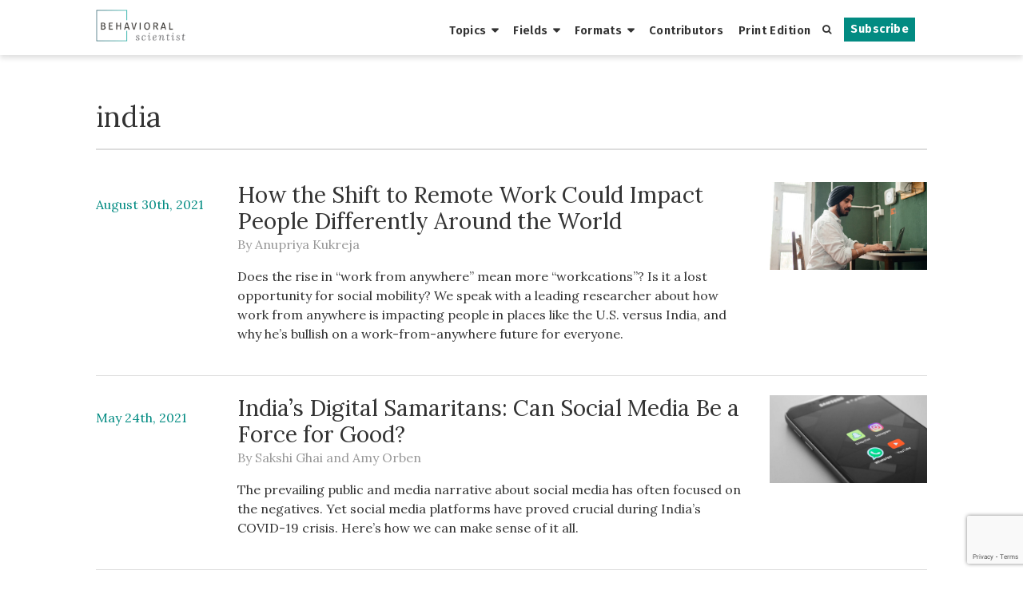

--- FILE ---
content_type: text/html; charset=UTF-8
request_url: https://behavioralscientist.org/tag/india/
body_size: 10788
content:
<!DOCTYPE html>
<html lang="en" class="no-js">
<head>
  <meta charset="UTF-8">
  <meta name="viewport" content="width=device-width">
  <link rel="profile" href="http://gmpg.org/xfn/11">
  <link rel="pingback" href="https://behavioralscientist.org/xmlrpc.php">
  <link rel="stylesheet" href="https://maxcdn.bootstrapcdn.com/font-awesome/4.4.0/css/font-awesome.min.css">
  <link rel="shortcut icon" href="https://behavioralscientistorg.b-cdn.net/wp-content/themes/behavioral-scientist/favicon.ico" />
  <link rel="apple-touch-icon" sizes="180x180" href="https://behavioralscientistorg.b-cdn.net/wp-content/themes/behavioral-scientist/apple-touch-icon-180x180-favicon.ico" />
  <link rel="icon" type="image/png" href="https://behavioralscientistorg.b-cdn.net/wp-content/themes/behavioral-scientist/favicon-96x96.png" sizes="96x96">
  <!--[if lt IE 9]>
    <script src="https://behavioralscientistorg.b-cdn.net/wp-content/themes/behavioral-scientist/js/html5shiv.js"></script>
    <script src="https://behavioralscientistorg.b-cdn.net/wp-content/themes/behavioral-scientist/js/respond.min.js"></script>
  <![endif]-->
  <meta name='robots' content='index, follow, max-image-preview:large, max-snippet:-1, max-video-preview:-1' />

	<!-- This site is optimized with the Yoast SEO plugin v25.5 - https://yoast.com/wordpress/plugins/seo/ -->
	<title>india Archives - Behavioral Scientist</title>
	<link rel="canonical" href="https://behavioralscientist.org/tag/india/" />
	<meta property="og:locale" content="en_US" />
	<meta property="og:type" content="article" />
	<meta property="og:title" content="india Archives - Behavioral Scientist" />
	<meta property="og:url" content="https://behavioralscientist.org/tag/india/" />
	<meta property="og:site_name" content="Behavioral Scientist" />
	<meta name="twitter:card" content="summary_large_image" />
	<meta name="twitter:site" content="@behscientist" />
	<script type="application/ld+json" class="yoast-schema-graph">{"@context":"https://schema.org","@graph":[{"@type":"CollectionPage","@id":"https://behavioralscientist.org/tag/india/","url":"https://behavioralscientist.org/tag/india/","name":"india Archives - Behavioral Scientist","isPartOf":{"@id":"https://behavioralscientist.org/#website"},"primaryImageOfPage":{"@id":"https://behavioralscientist.org/tag/india/#primaryimage"},"image":{"@id":"https://behavioralscientist.org/tag/india/#primaryimage"},"thumbnailUrl":"https://behavioralscientistorg.b-cdn.net/wp-content/uploads/2021/08/Shift-to-remote-work_Kukreja.jpg","breadcrumb":{"@id":"https://behavioralscientist.org/tag/india/#breadcrumb"},"inLanguage":"en"},{"@type":"ImageObject","inLanguage":"en","@id":"https://behavioralscientist.org/tag/india/#primaryimage","url":"https://behavioralscientistorg.b-cdn.net/wp-content/uploads/2021/08/Shift-to-remote-work_Kukreja.jpg","contentUrl":"https://behavioralscientistorg.b-cdn.net/wp-content/uploads/2021/08/Shift-to-remote-work_Kukreja.jpg","width":1430,"height":794,"caption":"Image: Ketut Subiyanto/Pexels"},{"@type":"BreadcrumbList","@id":"https://behavioralscientist.org/tag/india/#breadcrumb","itemListElement":[{"@type":"ListItem","position":1,"name":"Home","item":"https://behavioralscientist.org/"},{"@type":"ListItem","position":2,"name":"india"}]},{"@type":"WebSite","@id":"https://behavioralscientist.org/#website","url":"https://behavioralscientist.org/","name":"Behavioral Scientist","description":"Original, thought-provoking reports from the front lines of behavioral science.","potentialAction":[{"@type":"SearchAction","target":{"@type":"EntryPoint","urlTemplate":"https://behavioralscientist.org/?s={search_term_string}"},"query-input":{"@type":"PropertyValueSpecification","valueRequired":true,"valueName":"search_term_string"}}],"inLanguage":"en"}]}</script>
	<!-- / Yoast SEO plugin. -->


<link rel="alternate" type="application/rss+xml" title="Behavioral Scientist &raquo; india Tag Feed" href="https://behavioralscientist.org/tag/india/feed/" />
<script type="text/javascript">
/* <![CDATA[ */
window._wpemojiSettings = {"baseUrl":"https:\/\/s.w.org\/images\/core\/emoji\/15.0.3\/72x72\/","ext":".png","svgUrl":"https:\/\/s.w.org\/images\/core\/emoji\/15.0.3\/svg\/","svgExt":".svg","source":{"concatemoji":"https:\/\/behavioralscientist.org\/wp-includes\/js\/wp-emoji-release.min.js?ver=6.6.2"}};
/*! This file is auto-generated */
!function(i,n){var o,s,e;function c(e){try{var t={supportTests:e,timestamp:(new Date).valueOf()};sessionStorage.setItem(o,JSON.stringify(t))}catch(e){}}function p(e,t,n){e.clearRect(0,0,e.canvas.width,e.canvas.height),e.fillText(t,0,0);var t=new Uint32Array(e.getImageData(0,0,e.canvas.width,e.canvas.height).data),r=(e.clearRect(0,0,e.canvas.width,e.canvas.height),e.fillText(n,0,0),new Uint32Array(e.getImageData(0,0,e.canvas.width,e.canvas.height).data));return t.every(function(e,t){return e===r[t]})}function u(e,t,n){switch(t){case"flag":return n(e,"\ud83c\udff3\ufe0f\u200d\u26a7\ufe0f","\ud83c\udff3\ufe0f\u200b\u26a7\ufe0f")?!1:!n(e,"\ud83c\uddfa\ud83c\uddf3","\ud83c\uddfa\u200b\ud83c\uddf3")&&!n(e,"\ud83c\udff4\udb40\udc67\udb40\udc62\udb40\udc65\udb40\udc6e\udb40\udc67\udb40\udc7f","\ud83c\udff4\u200b\udb40\udc67\u200b\udb40\udc62\u200b\udb40\udc65\u200b\udb40\udc6e\u200b\udb40\udc67\u200b\udb40\udc7f");case"emoji":return!n(e,"\ud83d\udc26\u200d\u2b1b","\ud83d\udc26\u200b\u2b1b")}return!1}function f(e,t,n){var r="undefined"!=typeof WorkerGlobalScope&&self instanceof WorkerGlobalScope?new OffscreenCanvas(300,150):i.createElement("canvas"),a=r.getContext("2d",{willReadFrequently:!0}),o=(a.textBaseline="top",a.font="600 32px Arial",{});return e.forEach(function(e){o[e]=t(a,e,n)}),o}function t(e){var t=i.createElement("script");t.src=e,t.defer=!0,i.head.appendChild(t)}"undefined"!=typeof Promise&&(o="wpEmojiSettingsSupports",s=["flag","emoji"],n.supports={everything:!0,everythingExceptFlag:!0},e=new Promise(function(e){i.addEventListener("DOMContentLoaded",e,{once:!0})}),new Promise(function(t){var n=function(){try{var e=JSON.parse(sessionStorage.getItem(o));if("object"==typeof e&&"number"==typeof e.timestamp&&(new Date).valueOf()<e.timestamp+604800&&"object"==typeof e.supportTests)return e.supportTests}catch(e){}return null}();if(!n){if("undefined"!=typeof Worker&&"undefined"!=typeof OffscreenCanvas&&"undefined"!=typeof URL&&URL.createObjectURL&&"undefined"!=typeof Blob)try{var e="postMessage("+f.toString()+"("+[JSON.stringify(s),u.toString(),p.toString()].join(",")+"));",r=new Blob([e],{type:"text/javascript"}),a=new Worker(URL.createObjectURL(r),{name:"wpTestEmojiSupports"});return void(a.onmessage=function(e){c(n=e.data),a.terminate(),t(n)})}catch(e){}c(n=f(s,u,p))}t(n)}).then(function(e){for(var t in e)n.supports[t]=e[t],n.supports.everything=n.supports.everything&&n.supports[t],"flag"!==t&&(n.supports.everythingExceptFlag=n.supports.everythingExceptFlag&&n.supports[t]);n.supports.everythingExceptFlag=n.supports.everythingExceptFlag&&!n.supports.flag,n.DOMReady=!1,n.readyCallback=function(){n.DOMReady=!0}}).then(function(){return e}).then(function(){var e;n.supports.everything||(n.readyCallback(),(e=n.source||{}).concatemoji?t(e.concatemoji):e.wpemoji&&e.twemoji&&(t(e.twemoji),t(e.wpemoji)))}))}((window,document),window._wpemojiSettings);
/* ]]> */
</script>
<style id='wp-emoji-styles-inline-css' type='text/css'>

	img.wp-smiley, img.emoji {
		display: inline !important;
		border: none !important;
		box-shadow: none !important;
		height: 1em !important;
		width: 1em !important;
		margin: 0 0.07em !important;
		vertical-align: -0.1em !important;
		background: none !important;
		padding: 0 !important;
	}
</style>
<link rel='stylesheet' id='wp-block-library-css' href='https://behavioralscientistorg.b-cdn.net/wp-includes/css/dist/block-library/style.min.css?ver=6.6.2' type='text/css' media='all' />
<style id='co-authors-plus-coauthors-style-inline-css' type='text/css'>
.wp-block-co-authors-plus-coauthors.is-layout-flow [class*=wp-block-co-authors-plus]{display:inline}

</style>
<style id='co-authors-plus-avatar-style-inline-css' type='text/css'>
.wp-block-co-authors-plus-avatar :where(img){height:auto;max-width:100%;vertical-align:bottom}.wp-block-co-authors-plus-coauthors.is-layout-flow .wp-block-co-authors-plus-avatar :where(img){vertical-align:middle}.wp-block-co-authors-plus-avatar:is(.alignleft,.alignright){display:table}.wp-block-co-authors-plus-avatar.aligncenter{display:table;margin-inline:auto}

</style>
<style id='co-authors-plus-image-style-inline-css' type='text/css'>
.wp-block-co-authors-plus-image{margin-bottom:0}.wp-block-co-authors-plus-image :where(img){height:auto;max-width:100%;vertical-align:bottom}.wp-block-co-authors-plus-coauthors.is-layout-flow .wp-block-co-authors-plus-image :where(img){vertical-align:middle}.wp-block-co-authors-plus-image:is(.alignfull,.alignwide) :where(img){width:100%}.wp-block-co-authors-plus-image:is(.alignleft,.alignright){display:table}.wp-block-co-authors-plus-image.aligncenter{display:table;margin-inline:auto}

</style>
<style id='classic-theme-styles-inline-css' type='text/css'>
/*! This file is auto-generated */
.wp-block-button__link{color:#fff;background-color:#32373c;border-radius:9999px;box-shadow:none;text-decoration:none;padding:calc(.667em + 2px) calc(1.333em + 2px);font-size:1.125em}.wp-block-file__button{background:#32373c;color:#fff;text-decoration:none}
</style>
<style id='global-styles-inline-css' type='text/css'>
:root{--wp--preset--aspect-ratio--square: 1;--wp--preset--aspect-ratio--4-3: 4/3;--wp--preset--aspect-ratio--3-4: 3/4;--wp--preset--aspect-ratio--3-2: 3/2;--wp--preset--aspect-ratio--2-3: 2/3;--wp--preset--aspect-ratio--16-9: 16/9;--wp--preset--aspect-ratio--9-16: 9/16;--wp--preset--color--black: #000000;--wp--preset--color--cyan-bluish-gray: #abb8c3;--wp--preset--color--white: #ffffff;--wp--preset--color--pale-pink: #f78da7;--wp--preset--color--vivid-red: #cf2e2e;--wp--preset--color--luminous-vivid-orange: #ff6900;--wp--preset--color--luminous-vivid-amber: #fcb900;--wp--preset--color--light-green-cyan: #7bdcb5;--wp--preset--color--vivid-green-cyan: #00d084;--wp--preset--color--pale-cyan-blue: #8ed1fc;--wp--preset--color--vivid-cyan-blue: #0693e3;--wp--preset--color--vivid-purple: #9b51e0;--wp--preset--gradient--vivid-cyan-blue-to-vivid-purple: linear-gradient(135deg,rgba(6,147,227,1) 0%,rgb(155,81,224) 100%);--wp--preset--gradient--light-green-cyan-to-vivid-green-cyan: linear-gradient(135deg,rgb(122,220,180) 0%,rgb(0,208,130) 100%);--wp--preset--gradient--luminous-vivid-amber-to-luminous-vivid-orange: linear-gradient(135deg,rgba(252,185,0,1) 0%,rgba(255,105,0,1) 100%);--wp--preset--gradient--luminous-vivid-orange-to-vivid-red: linear-gradient(135deg,rgba(255,105,0,1) 0%,rgb(207,46,46) 100%);--wp--preset--gradient--very-light-gray-to-cyan-bluish-gray: linear-gradient(135deg,rgb(238,238,238) 0%,rgb(169,184,195) 100%);--wp--preset--gradient--cool-to-warm-spectrum: linear-gradient(135deg,rgb(74,234,220) 0%,rgb(151,120,209) 20%,rgb(207,42,186) 40%,rgb(238,44,130) 60%,rgb(251,105,98) 80%,rgb(254,248,76) 100%);--wp--preset--gradient--blush-light-purple: linear-gradient(135deg,rgb(255,206,236) 0%,rgb(152,150,240) 100%);--wp--preset--gradient--blush-bordeaux: linear-gradient(135deg,rgb(254,205,165) 0%,rgb(254,45,45) 50%,rgb(107,0,62) 100%);--wp--preset--gradient--luminous-dusk: linear-gradient(135deg,rgb(255,203,112) 0%,rgb(199,81,192) 50%,rgb(65,88,208) 100%);--wp--preset--gradient--pale-ocean: linear-gradient(135deg,rgb(255,245,203) 0%,rgb(182,227,212) 50%,rgb(51,167,181) 100%);--wp--preset--gradient--electric-grass: linear-gradient(135deg,rgb(202,248,128) 0%,rgb(113,206,126) 100%);--wp--preset--gradient--midnight: linear-gradient(135deg,rgb(2,3,129) 0%,rgb(40,116,252) 100%);--wp--preset--font-size--small: 13px;--wp--preset--font-size--medium: 20px;--wp--preset--font-size--large: 36px;--wp--preset--font-size--x-large: 42px;--wp--preset--spacing--20: 0.44rem;--wp--preset--spacing--30: 0.67rem;--wp--preset--spacing--40: 1rem;--wp--preset--spacing--50: 1.5rem;--wp--preset--spacing--60: 2.25rem;--wp--preset--spacing--70: 3.38rem;--wp--preset--spacing--80: 5.06rem;--wp--preset--shadow--natural: 6px 6px 9px rgba(0, 0, 0, 0.2);--wp--preset--shadow--deep: 12px 12px 50px rgba(0, 0, 0, 0.4);--wp--preset--shadow--sharp: 6px 6px 0px rgba(0, 0, 0, 0.2);--wp--preset--shadow--outlined: 6px 6px 0px -3px rgba(255, 255, 255, 1), 6px 6px rgba(0, 0, 0, 1);--wp--preset--shadow--crisp: 6px 6px 0px rgba(0, 0, 0, 1);}:where(.is-layout-flex){gap: 0.5em;}:where(.is-layout-grid){gap: 0.5em;}body .is-layout-flex{display: flex;}.is-layout-flex{flex-wrap: wrap;align-items: center;}.is-layout-flex > :is(*, div){margin: 0;}body .is-layout-grid{display: grid;}.is-layout-grid > :is(*, div){margin: 0;}:where(.wp-block-columns.is-layout-flex){gap: 2em;}:where(.wp-block-columns.is-layout-grid){gap: 2em;}:where(.wp-block-post-template.is-layout-flex){gap: 1.25em;}:where(.wp-block-post-template.is-layout-grid){gap: 1.25em;}.has-black-color{color: var(--wp--preset--color--black) !important;}.has-cyan-bluish-gray-color{color: var(--wp--preset--color--cyan-bluish-gray) !important;}.has-white-color{color: var(--wp--preset--color--white) !important;}.has-pale-pink-color{color: var(--wp--preset--color--pale-pink) !important;}.has-vivid-red-color{color: var(--wp--preset--color--vivid-red) !important;}.has-luminous-vivid-orange-color{color: var(--wp--preset--color--luminous-vivid-orange) !important;}.has-luminous-vivid-amber-color{color: var(--wp--preset--color--luminous-vivid-amber) !important;}.has-light-green-cyan-color{color: var(--wp--preset--color--light-green-cyan) !important;}.has-vivid-green-cyan-color{color: var(--wp--preset--color--vivid-green-cyan) !important;}.has-pale-cyan-blue-color{color: var(--wp--preset--color--pale-cyan-blue) !important;}.has-vivid-cyan-blue-color{color: var(--wp--preset--color--vivid-cyan-blue) !important;}.has-vivid-purple-color{color: var(--wp--preset--color--vivid-purple) !important;}.has-black-background-color{background-color: var(--wp--preset--color--black) !important;}.has-cyan-bluish-gray-background-color{background-color: var(--wp--preset--color--cyan-bluish-gray) !important;}.has-white-background-color{background-color: var(--wp--preset--color--white) !important;}.has-pale-pink-background-color{background-color: var(--wp--preset--color--pale-pink) !important;}.has-vivid-red-background-color{background-color: var(--wp--preset--color--vivid-red) !important;}.has-luminous-vivid-orange-background-color{background-color: var(--wp--preset--color--luminous-vivid-orange) !important;}.has-luminous-vivid-amber-background-color{background-color: var(--wp--preset--color--luminous-vivid-amber) !important;}.has-light-green-cyan-background-color{background-color: var(--wp--preset--color--light-green-cyan) !important;}.has-vivid-green-cyan-background-color{background-color: var(--wp--preset--color--vivid-green-cyan) !important;}.has-pale-cyan-blue-background-color{background-color: var(--wp--preset--color--pale-cyan-blue) !important;}.has-vivid-cyan-blue-background-color{background-color: var(--wp--preset--color--vivid-cyan-blue) !important;}.has-vivid-purple-background-color{background-color: var(--wp--preset--color--vivid-purple) !important;}.has-black-border-color{border-color: var(--wp--preset--color--black) !important;}.has-cyan-bluish-gray-border-color{border-color: var(--wp--preset--color--cyan-bluish-gray) !important;}.has-white-border-color{border-color: var(--wp--preset--color--white) !important;}.has-pale-pink-border-color{border-color: var(--wp--preset--color--pale-pink) !important;}.has-vivid-red-border-color{border-color: var(--wp--preset--color--vivid-red) !important;}.has-luminous-vivid-orange-border-color{border-color: var(--wp--preset--color--luminous-vivid-orange) !important;}.has-luminous-vivid-amber-border-color{border-color: var(--wp--preset--color--luminous-vivid-amber) !important;}.has-light-green-cyan-border-color{border-color: var(--wp--preset--color--light-green-cyan) !important;}.has-vivid-green-cyan-border-color{border-color: var(--wp--preset--color--vivid-green-cyan) !important;}.has-pale-cyan-blue-border-color{border-color: var(--wp--preset--color--pale-cyan-blue) !important;}.has-vivid-cyan-blue-border-color{border-color: var(--wp--preset--color--vivid-cyan-blue) !important;}.has-vivid-purple-border-color{border-color: var(--wp--preset--color--vivid-purple) !important;}.has-vivid-cyan-blue-to-vivid-purple-gradient-background{background: var(--wp--preset--gradient--vivid-cyan-blue-to-vivid-purple) !important;}.has-light-green-cyan-to-vivid-green-cyan-gradient-background{background: var(--wp--preset--gradient--light-green-cyan-to-vivid-green-cyan) !important;}.has-luminous-vivid-amber-to-luminous-vivid-orange-gradient-background{background: var(--wp--preset--gradient--luminous-vivid-amber-to-luminous-vivid-orange) !important;}.has-luminous-vivid-orange-to-vivid-red-gradient-background{background: var(--wp--preset--gradient--luminous-vivid-orange-to-vivid-red) !important;}.has-very-light-gray-to-cyan-bluish-gray-gradient-background{background: var(--wp--preset--gradient--very-light-gray-to-cyan-bluish-gray) !important;}.has-cool-to-warm-spectrum-gradient-background{background: var(--wp--preset--gradient--cool-to-warm-spectrum) !important;}.has-blush-light-purple-gradient-background{background: var(--wp--preset--gradient--blush-light-purple) !important;}.has-blush-bordeaux-gradient-background{background: var(--wp--preset--gradient--blush-bordeaux) !important;}.has-luminous-dusk-gradient-background{background: var(--wp--preset--gradient--luminous-dusk) !important;}.has-pale-ocean-gradient-background{background: var(--wp--preset--gradient--pale-ocean) !important;}.has-electric-grass-gradient-background{background: var(--wp--preset--gradient--electric-grass) !important;}.has-midnight-gradient-background{background: var(--wp--preset--gradient--midnight) !important;}.has-small-font-size{font-size: var(--wp--preset--font-size--small) !important;}.has-medium-font-size{font-size: var(--wp--preset--font-size--medium) !important;}.has-large-font-size{font-size: var(--wp--preset--font-size--large) !important;}.has-x-large-font-size{font-size: var(--wp--preset--font-size--x-large) !important;}
:where(.wp-block-post-template.is-layout-flex){gap: 1.25em;}:where(.wp-block-post-template.is-layout-grid){gap: 1.25em;}
:where(.wp-block-columns.is-layout-flex){gap: 2em;}:where(.wp-block-columns.is-layout-grid){gap: 2em;}
:root :where(.wp-block-pullquote){font-size: 1.5em;line-height: 1.6;}
</style>
<link rel='stylesheet' id='contact-form-7-css' href='https://behavioralscientistorg.b-cdn.net/wp-content/plugins/contact-form-7/includes/css/styles.css?ver=6.0.6' type='text/css' media='all' />
<link rel='stylesheet' id='uagb-block-css-css' href='https://behavioralscientistorg.b-cdn.net/wp-content/uploads/uag-plugin/custom-style-blocks.css?ver=2.19.15' type='text/css' media='all' />
<link rel='stylesheet' id='bs-style-css' href='https://behavioralscientistorg.b-cdn.net/wp-content/themes/behavioral-scientist/style.css?ver=1762655064' type='text/css' media='all' />
<script type="text/javascript" src="https://behavioralscientistorg.b-cdn.net/wp-includes/js/jquery/jquery.min.js?ver=3.7.1" id="jquery-core-js"></script>
<script type="text/javascript" src="https://behavioralscientistorg.b-cdn.net/wp-includes/js/jquery/jquery-migrate.min.js?ver=3.4.1" id="jquery-migrate-js"></script>
<script></script><link rel="https://api.w.org/" href="https://behavioralscientist.org/wp-json/" /><link rel="alternate" title="JSON" type="application/json" href="https://behavioralscientist.org/wp-json/wp/v2/tags/1737" /><link rel="EditURI" type="application/rsd+xml" title="RSD" href="https://behavioralscientist.org/xmlrpc.php?rsd" />
<meta name="generator" content="WordPress 6.6.2" />
<script type="text/javascript">
  (function(c) {
    var script = document.createElement("script");
    script.src = "https://js.memberful.com/embed.js";
    script.onload = function() { Memberful.setup(c) };
    document.head.appendChild(script);
  })({
    site: ["https:\/\/behavioralscientist.memberful.com"]  });
</script>
<link rel="alternate" type="application/rss+xml" title="Behavioral Scientist Feed" href="https://behavioralscientist.org/feed/" />
<meta name="generator" content="Powered by WPBakery Page Builder - drag and drop page builder for WordPress."/>
<style id="uagb-style-conditional-extension">@media (min-width: 1025px){body .uag-hide-desktop.uagb-google-map__wrap,body .uag-hide-desktop{display:none !important}}@media (min-width: 768px) and (max-width: 1024px){body .uag-hide-tab.uagb-google-map__wrap,body .uag-hide-tab{display:none !important}}@media (max-width: 767px){body .uag-hide-mob.uagb-google-map__wrap,body .uag-hide-mob{display:none !important}}</style><style id="uagb-style-frontend-1737">.uagb-block-18884170.wp-block-uagb-image--layout-default figure img{box-shadow: 0px 0px 0 #00000070;}.uagb-block-18884170.wp-block-uagb-image .wp-block-uagb-image__figure figcaption{font-style: normal;align-self: center;}.uagb-block-18884170.wp-block-uagb-image--layout-overlay figure img{box-shadow: 0px 0px 0 #00000070;}.uagb-block-18884170.wp-block-uagb-image--layout-overlay .wp-block-uagb-image--layout-overlay__color-wrapper{opacity: 0.2;}.uagb-block-18884170.wp-block-uagb-image--layout-overlay .wp-block-uagb-image--layout-overlay__inner{left: 15px;right: 15px;top: 15px;bottom: 15px;}.uagb-block-18884170.wp-block-uagb-image--layout-overlay .wp-block-uagb-image--layout-overlay__inner .uagb-image-heading{font-style: normal;color: #fff;opacity: 1;}.uagb-block-18884170.wp-block-uagb-image--layout-overlay .wp-block-uagb-image--layout-overlay__inner .uagb-image-heading a{color: #fff;}.uagb-block-18884170.wp-block-uagb-image--layout-overlay .wp-block-uagb-image--layout-overlay__inner .uagb-image-caption{opacity: 0;}.uagb-block-18884170.wp-block-uagb-image--layout-overlay .wp-block-uagb-image__figure:hover .wp-block-uagb-image--layout-overlay__color-wrapper{opacity: 1;}.uagb-block-18884170.wp-block-uagb-image .wp-block-uagb-image--layout-overlay__inner .uagb-image-separator{width: 30%;border-top-width: 2px;border-top-color: #fff;opacity: 0;}.uagb-block-18884170.wp-block-uagb-image .wp-block-uagb-image__figure img{object-fit: fill;width: px;height: auto;}.uagb-block-18884170.wp-block-uagb-image .wp-block-uagb-image__figure:hover .wp-block-uagb-image--layout-overlay__inner .uagb-image-caption{opacity: 1;}.uagb-block-18884170.wp-block-uagb-image .wp-block-uagb-image__figure:hover .wp-block-uagb-image--layout-overlay__inner .uagb-image-separator{opacity: 1;}.uagb-block-18884170.wp-block-uagb-image--layout-default figure:hover img{box-shadow: 0px 0px 0 #00000070;}.uagb-block-18884170.wp-block-uagb-image--layout-overlay figure:hover img{box-shadow: 0px 0px 0 #00000070;}@media only screen and (max-width: 976px) {.uagb-block-18884170.wp-block-uagb-image .wp-block-uagb-image__figure img{width: px;height: auto;}}@media only screen and (max-width: 767px) {.uagb-block-18884170.wp-block-uagb-image .wp-block-uagb-image__figure img{width: px;height: auto;}}.uagb-block-18884170.wp-block-uagb-image--layout-default figure img{box-shadow: 0px 0px 0 #00000070;}.uagb-block-18884170.wp-block-uagb-image .wp-block-uagb-image__figure figcaption{font-style: normal;align-self: center;}.uagb-block-18884170.wp-block-uagb-image--layout-overlay figure img{box-shadow: 0px 0px 0 #00000070;}.uagb-block-18884170.wp-block-uagb-image--layout-overlay .wp-block-uagb-image--layout-overlay__color-wrapper{opacity: 0.2;}.uagb-block-18884170.wp-block-uagb-image--layout-overlay .wp-block-uagb-image--layout-overlay__inner{left: 15px;right: 15px;top: 15px;bottom: 15px;}.uagb-block-18884170.wp-block-uagb-image--layout-overlay .wp-block-uagb-image--layout-overlay__inner .uagb-image-heading{font-style: normal;color: #fff;opacity: 1;}.uagb-block-18884170.wp-block-uagb-image--layout-overlay .wp-block-uagb-image--layout-overlay__inner .uagb-image-heading a{color: #fff;}.uagb-block-18884170.wp-block-uagb-image--layout-overlay .wp-block-uagb-image--layout-overlay__inner .uagb-image-caption{opacity: 0;}.uagb-block-18884170.wp-block-uagb-image--layout-overlay .wp-block-uagb-image__figure:hover .wp-block-uagb-image--layout-overlay__color-wrapper{opacity: 1;}.uagb-block-18884170.wp-block-uagb-image .wp-block-uagb-image--layout-overlay__inner .uagb-image-separator{width: 30%;border-top-width: 2px;border-top-color: #fff;opacity: 0;}.uagb-block-18884170.wp-block-uagb-image .wp-block-uagb-image__figure img{object-fit: fill;width: px;height: auto;}.uagb-block-18884170.wp-block-uagb-image .wp-block-uagb-image__figure:hover .wp-block-uagb-image--layout-overlay__inner .uagb-image-caption{opacity: 1;}.uagb-block-18884170.wp-block-uagb-image .wp-block-uagb-image__figure:hover .wp-block-uagb-image--layout-overlay__inner .uagb-image-separator{opacity: 1;}.uagb-block-18884170.wp-block-uagb-image--layout-default figure:hover img{box-shadow: 0px 0px 0 #00000070;}.uagb-block-18884170.wp-block-uagb-image--layout-overlay figure:hover img{box-shadow: 0px 0px 0 #00000070;}@media only screen and (max-width: 976px) {.uagb-block-18884170.wp-block-uagb-image .wp-block-uagb-image__figure img{width: px;height: auto;}}@media only screen and (max-width: 767px) {.uagb-block-18884170.wp-block-uagb-image .wp-block-uagb-image__figure img{width: px;height: auto;}}.uagb-block-18884170.wp-block-uagb-image--layout-default figure img{box-shadow: 0px 0px 0 #00000070;}.uagb-block-18884170.wp-block-uagb-image .wp-block-uagb-image__figure figcaption{font-style: normal;align-self: center;}.uagb-block-18884170.wp-block-uagb-image--layout-overlay figure img{box-shadow: 0px 0px 0 #00000070;}.uagb-block-18884170.wp-block-uagb-image--layout-overlay .wp-block-uagb-image--layout-overlay__color-wrapper{opacity: 0.2;}.uagb-block-18884170.wp-block-uagb-image--layout-overlay .wp-block-uagb-image--layout-overlay__inner{left: 15px;right: 15px;top: 15px;bottom: 15px;}.uagb-block-18884170.wp-block-uagb-image--layout-overlay .wp-block-uagb-image--layout-overlay__inner .uagb-image-heading{font-style: normal;color: #fff;opacity: 1;}.uagb-block-18884170.wp-block-uagb-image--layout-overlay .wp-block-uagb-image--layout-overlay__inner .uagb-image-heading a{color: #fff;}.uagb-block-18884170.wp-block-uagb-image--layout-overlay .wp-block-uagb-image--layout-overlay__inner .uagb-image-caption{opacity: 0;}.uagb-block-18884170.wp-block-uagb-image--layout-overlay .wp-block-uagb-image__figure:hover .wp-block-uagb-image--layout-overlay__color-wrapper{opacity: 1;}.uagb-block-18884170.wp-block-uagb-image .wp-block-uagb-image--layout-overlay__inner .uagb-image-separator{width: 30%;border-top-width: 2px;border-top-color: #fff;opacity: 0;}.uagb-block-18884170.wp-block-uagb-image .wp-block-uagb-image__figure img{object-fit: fill;width: px;height: auto;}.uagb-block-18884170.wp-block-uagb-image .wp-block-uagb-image__figure:hover .wp-block-uagb-image--layout-overlay__inner .uagb-image-caption{opacity: 1;}.uagb-block-18884170.wp-block-uagb-image .wp-block-uagb-image__figure:hover .wp-block-uagb-image--layout-overlay__inner .uagb-image-separator{opacity: 1;}.uagb-block-18884170.wp-block-uagb-image--layout-default figure:hover img{box-shadow: 0px 0px 0 #00000070;}.uagb-block-18884170.wp-block-uagb-image--layout-overlay figure:hover img{box-shadow: 0px 0px 0 #00000070;}@media only screen and (max-width: 976px) {.uagb-block-18884170.wp-block-uagb-image .wp-block-uagb-image__figure img{width: px;height: auto;}}@media only screen and (max-width: 767px) {.uagb-block-18884170.wp-block-uagb-image .wp-block-uagb-image__figure img{width: px;height: auto;}}</style><link rel="icon" href="https://behavioralscientistorg.b-cdn.net/wp-content/uploads/2017/05/cropped-BehSci_OwlLogos_Spring_solo-2-32x32.png" sizes="32x32" />
<link rel="icon" href="https://behavioralscientistorg.b-cdn.net/wp-content/uploads/2017/05/cropped-BehSci_OwlLogos_Spring_solo-2-300x300.png" sizes="192x192" />
<link rel="apple-touch-icon" href="https://behavioralscientistorg.b-cdn.net/wp-content/uploads/2017/05/cropped-BehSci_OwlLogos_Spring_solo-2-300x300.png" />
<meta name="msapplication-TileImage" content="https://behavioralscientistorg.b-cdn.net/wp-content/uploads/2017/05/cropped-BehSci_OwlLogos_Spring_solo-2-300x300.png" />
<noscript><style> .wpb_animate_when_almost_visible { opacity: 1; }</style></noscript>  <!-- W3TC_DYNAMIC_SECURITY mfunc -->
      <!-- /mfunc W3TC_DYNAMIC_SECURITY -->
  <!-- Google Tag Manager -->
    <script>(function(w,d,s,l,i){w[l]=w[l]||[];w[l].push({'gtm.start':
    new Date().getTime(),event:'gtm.js'});var f=d.getElementsByTagName(s)[0],
    j=d.createElement(s),dl=l!='dataLayer'?'&l='+l:'';j.async=true;j.src=
    'https://www.googletagmanager.com/gtm.js?id='+i+dl;f.parentNode.insertBefore(j,f);
    })(window,document,'script','dataLayer','GTM-K5Z46VL');</script>
    <!-- End Google Tag Manager --></head>


<body class="archive tag tag-india tag-1737 wpb-js-composer js-comp-ver-8.0.1 vc_responsive">
  <!-- Google Tag Manager (noscript) -->
    <noscript><iframe src="https://www.googletagmanager.com/ns.html?id=GTM-K5Z46VL"
    height="0" width="0" style="display:none;visibility:hidden"></iframe></noscript>
    <!-- End Google Tag Manager (noscript) -->  <div id="page" class="hfeed site">
    <header class="site-header smaller" id="site-header">
      <div class="container">
        <a class="logo" href="/">
                  <img class="logo-img" alt="Behavioral Scientist" src="https://behavioralscientistorg.b-cdn.net/wp-content/uploads/2017/03/bs-logo-300x106.png">
                </a>
        <div class="mobile-menu" id="mobile-menu">
          <span class="line"></span>
          <span class="line"></span>
          <span class="line"></span>
          <span class="line"></span>
        </div>
          <nav class="site-navigation" id="site-navigation" role="navigation">
    <div class="nav-container">
              <div class="nav-menu-right-container hide-mobile"><ul id="menu-cta-menu" class="nav-menu-right"><li id="menu-item-46476" class="menu-item menu-item-type-post_type menu-item-object-page menu-item-46476"><a href="https://behavioralscientist.org/subscribe-behavioral-scientist/">Subscribe</a></li>
</ul></div>            <div class="search" id="search-container">
        <button class="search-button" id="search-button">
          <i class="fa fa-search"></i>
        </button>
        <form role="search" method="get" class="search-form" action="https://behavioralscientist.org/">
  <input type="search" class="search-field" placeholder="Search …" value="" name="s" title="Search for:" />
  <button type="submit" class="search-submit">
    <span class="hide-mobile">Submit</span>
    <i class="fa fa-search hide-desktop"></i>
  </button>
</form>      </div>
      <div class="site-topnav-location">
        <div class="menu-navbar-menu-container"><ul id="menu-navbar-menu" class="nav-menu"><li id="menu-item-12266" class="menu-item menu-item-type-post_type menu-item-object-page menu-item-has-children menu-item-12266"><a href="https://behavioralscientist.org/topics/">Topics</a>
<div class='sub-menu-wrap'><div class='sub-menu-container' id='sub-menu-container'><ul class='sub-menu'>
	<li id="menu-item-13330" class="menu-item menu-item-type-taxonomy menu-item-object-topic menu-item-13330"><a href="https://behavioralscientist.org/topics/business/">Business</a></li>
	<li id="menu-item-13331" class="menu-item menu-item-type-taxonomy menu-item-object-topic menu-item-13331"><a href="https://behavioralscientist.org/topics/culture/">Culture</a></li>
	<li id="menu-item-13332" class="menu-item menu-item-type-taxonomy menu-item-object-topic menu-item-13332"><a href="https://behavioralscientist.org/topics/education/">Education</a></li>
	<li id="menu-item-13333" class="menu-item menu-item-type-taxonomy menu-item-object-topic menu-item-13333"><a href="https://behavioralscientist.org/topics/environment/">Environment</a></li>
	<li id="menu-item-13334" class="menu-item menu-item-type-taxonomy menu-item-object-topic menu-item-13334"><a href="https://behavioralscientist.org/topics/government/">Government</a></li>
	<li id="menu-item-13335" class="menu-item menu-item-type-taxonomy menu-item-object-topic menu-item-13335"><a href="https://behavioralscientist.org/topics/health/">Health</a></li>
	<li id="menu-item-13336" class="menu-item menu-item-type-taxonomy menu-item-object-topic menu-item-13336"><a href="https://behavioralscientist.org/topics/history/">History</a></li>
	<li id="menu-item-13337" class="menu-item menu-item-type-taxonomy menu-item-object-topic menu-item-13337"><a href="https://behavioralscientist.org/topics/law/">Law</a></li>
	<li id="menu-item-13338" class="menu-item menu-item-type-taxonomy menu-item-object-topic menu-item-13338"><a href="https://behavioralscientist.org/topics/science/">Science</a></li>
	<li id="menu-item-13339" class="menu-item menu-item-type-taxonomy menu-item-object-topic menu-item-13339"><a href="https://behavioralscientist.org/topics/society/">Society</a></li>
	<li id="menu-item-13340" class="menu-item menu-item-type-taxonomy menu-item-object-topic menu-item-13340"><a href="https://behavioralscientist.org/topics/technology/">Technology</a></li>
</ul></div></div>
</li>
<li id="menu-item-12267" class="menu-item menu-item-type-post_type menu-item-object-page menu-item-has-children menu-item-12267"><a href="https://behavioralscientist.org/fields/">Fields</a>
<div class='sub-menu-wrap'><div class='sub-menu-container' id='sub-menu-container'><ul class='sub-menu'>
	<li id="menu-item-13319" class="menu-item menu-item-type-taxonomy menu-item-object-field menu-item-13319"><a href="https://behavioralscientist.org/fields/behavioral-design/">Behavioral Design</a></li>
	<li id="menu-item-13320" class="menu-item menu-item-type-taxonomy menu-item-object-field menu-item-13320"><a href="https://behavioralscientist.org/fields/behavioral-economics/">Behavioral Economics</a></li>
	<li id="menu-item-13321" class="menu-item menu-item-type-taxonomy menu-item-object-field menu-item-13321"><a href="https://behavioralscientist.org/fields/edu/">Education</a></li>
	<li id="menu-item-13322" class="menu-item menu-item-type-taxonomy menu-item-object-field menu-item-13322"><a href="https://behavioralscientist.org/fields/marketing/">Marketing</a></li>
	<li id="menu-item-13323" class="menu-item menu-item-type-taxonomy menu-item-object-field menu-item-13323"><a href="https://behavioralscientist.org/fields/network-science/">Network Science</a></li>
	<li id="menu-item-13324" class="menu-item menu-item-type-taxonomy menu-item-object-field menu-item-13324"><a href="https://behavioralscientist.org/fields/neuroscience/">Neuroscience</a></li>
	<li id="menu-item-13325" class="menu-item menu-item-type-taxonomy menu-item-object-field menu-item-13325"><a href="https://behavioralscientist.org/fields/organizational-behavior/">Organizational Behavior</a></li>
	<li id="menu-item-13326" class="menu-item menu-item-type-taxonomy menu-item-object-field menu-item-13326"><a href="https://behavioralscientist.org/fields/political-science/">Political Science</a></li>
	<li id="menu-item-13327" class="menu-item menu-item-type-taxonomy menu-item-object-field menu-item-13327"><a href="https://behavioralscientist.org/fields/psychology/">Psychology</a></li>
	<li id="menu-item-13328" class="menu-item menu-item-type-taxonomy menu-item-object-field menu-item-13328"><a href="https://behavioralscientist.org/fields/public-policy/">Public Policy</a></li>
	<li id="menu-item-13329" class="menu-item menu-item-type-taxonomy menu-item-object-field menu-item-13329"><a href="https://behavioralscientist.org/fields/sociology/">Sociology</a></li>
</ul></div></div>
</li>
<li id="menu-item-16762" class="menu-item menu-item-type-custom menu-item-object-custom menu-item-has-children menu-item-16762"><a href="https://behavioralscientist.org/formats/commentary/">Formats</a>
<div class='sub-menu-wrap'><div class='sub-menu-container' id='sub-menu-container'><ul class='sub-menu'>
	<li id="menu-item-37932" class="menu-item menu-item-type-taxonomy menu-item-object-format menu-item-37932"><a href="https://behavioralscientist.org/formats/books/">Books</a></li>
	<li id="menu-item-16757" class="menu-item menu-item-type-taxonomy menu-item-object-format menu-item-16757"><a href="https://behavioralscientist.org/formats/commentary/">Commentary</a></li>
	<li id="menu-item-16759" class="menu-item menu-item-type-taxonomy menu-item-object-format menu-item-16759"><a href="https://behavioralscientist.org/formats/conversations/">Conversations</a></li>
	<li id="menu-item-16764" class="menu-item menu-item-type-taxonomy menu-item-object-format menu-item-16764"><a href="https://behavioralscientist.org/formats/list/">Lists</a></li>
	<li id="menu-item-16758" class="menu-item menu-item-type-taxonomy menu-item-object-format menu-item-16758"><a href="https://behavioralscientist.org/formats/reports/">Reports</a></li>
	<li id="menu-item-16761" class="menu-item menu-item-type-taxonomy menu-item-object-format menu-item-16761"><a href="https://behavioralscientist.org/formats/special-issue/">Special Issues</a></li>
	<li id="menu-item-16868" class="menu-item menu-item-type-custom menu-item-object-custom menu-item-16868"><a href="http://behavioralscientist.org/what-were-reading/">What We&#8217;re Reading</a></li>
	<li id="menu-item-16763" class="menu-item menu-item-type-custom menu-item-object-custom menu-item-16763"><a href="http://behavioralscientist.org/cartoons/">Cartoons</a></li>
</ul></div></div>
</li>
<li id="menu-item-27488" class="menu-item menu-item-type-post_type menu-item-object-page menu-item-27488"><a href="https://behavioralscientist.org/columnists/">Contributors</a></li>
<li id="menu-item-39215" class="menu-item menu-item-type-post_type menu-item-object-page menu-item-39215"><a href="https://behavioralscientist.org/print-edition-2-brain-meets-world/">Print Edition</a></li>
</ul></div>      </div>
              <div class="nav-menu-right-container hide-desktop"><ul id="menu-cta-menu-1" class="nav-menu-right"><li class="menu-item menu-item-type-post_type menu-item-object-page menu-item-46476"><a href="https://behavioralscientist.org/subscribe-behavioral-scientist/">Subscribe</a></li>
</ul></div>          </div>
  </nav>
      </div>
    </header>
    <div class="overlay" id="overlay"></div>
    <div id="content" class="site-content"><div class="container">
  <div id="primary" class="content-area">

    <main id="main" class="site-main" role="main">
      <header class="archive-title">
        <h1>india</h1>
      </header>
              <div class="articles">
          <article id="post-33539" class="post-33539 post type-post status-publish format-standard has-post-thumbnail hentry tag-business tag-ethics tag-immigration tag-india tag-inequality tag-social-mobility tag-work field-behavioral-design format-conversations topic-business">
  <div class="article-date">
    August 30th, 2021  </div>
  <div class="article-content">
    <header>
      <h2>
        <a href="https://behavioralscientist.org/how-the-shift-to-remote-work-could-impact-people-differently-around-the-world/">
          How the Shift to Remote Work Could Impact People Differently Around the World        </a>
      </h2>
      <div class="authors">
       By <a href="https://behavioralscientist.org/author/anupriya-kukreja/" title="Posts by Anupriya Kukreja" class="author url fn" rel="author">Anupriya Kukreja</a>      </div>
      <p>Does the rise in “work from anywhere” mean more “workcations”? Is it a lost opportunity for social mobility? We speak with a leading researcher about how work from anywhere is impacting people in places like the U.S. versus India, and why he’s bullish on a work-from-anywhere future for everyone. </p>
    </header>
  </div>
  <div class="article-image">
    <a href="https://behavioralscientist.org/how-the-shift-to-remote-work-could-impact-people-differently-around-the-world/">
      <img width="1024" height="569" src="https://behavioralscientistorg.b-cdn.net/wp-content/uploads/2021/08/Shift-to-remote-work_Kukreja-1024x569.jpg" class="attachment-large size-large wp-post-image" alt="" decoding="async" fetchpriority="high" srcset="https://behavioralscientistorg.b-cdn.net/wp-content/uploads/2021/08/Shift-to-remote-work_Kukreja-1024x569.jpg 1024w, https://behavioralscientistorg.b-cdn.net/wp-content/uploads/2021/08/Shift-to-remote-work_Kukreja-300x167.jpg 300w, https://behavioralscientistorg.b-cdn.net/wp-content/uploads/2021/08/Shift-to-remote-work_Kukreja-768x426.jpg 768w, https://behavioralscientistorg.b-cdn.net/wp-content/uploads/2021/08/Shift-to-remote-work_Kukreja.jpg 1430w" sizes="(max-width: 1024px) 100vw, 1024px" />    </a>
  </div>
</article><article id="post-31851" class="post-31851 post type-post status-publish format-standard has-post-thumbnail hentry tag-coronavirus tag-facebook tag-india tag-public-health tag-social-media tag-technology field-behavioral-design format-commentary topic-technology">
  <div class="article-date">
    May 24th, 2021  </div>
  <div class="article-content">
    <header>
      <h2>
        <a href="https://behavioralscientist.org/indias-digital-samaritans-can-social-media-be-a-force-for-good-covid-19/">
          India’s Digital Samaritans: Can Social Media Be a Force for Good?        </a>
      </h2>
      <div class="authors">
       By <a href="https://behavioralscientist.org/author/sakshi-ghai/" title="Posts by Sakshi Ghai" class="author url fn" rel="author">Sakshi Ghai</a> and <a href="https://behavioralscientist.org/author/amy-orben/" title="Posts by Amy Orben" class="author url fn" rel="author">Amy Orben</a>      </div>
      <p>The prevailing public and media narrative about social media has often focused on the negatives. Yet social media platforms have proved crucial during India’s COVID-19 crisis. Here’s how we can make sense of it all.</p>
    </header>
  </div>
  <div class="article-image">
    <a href="https://behavioralscientist.org/indias-digital-samaritans-can-social-media-be-a-force-for-good-covid-19/">
      <img width="1024" height="569" src="https://behavioralscientistorg.b-cdn.net/wp-content/uploads/2021/05/Indias-Digital-Samaritans_Ghai-Orben-1024x569.jpg" class="attachment-large size-large wp-post-image" alt="" decoding="async" srcset="https://behavioralscientistorg.b-cdn.net/wp-content/uploads/2021/05/Indias-Digital-Samaritans_Ghai-Orben-1024x569.jpg 1024w, https://behavioralscientistorg.b-cdn.net/wp-content/uploads/2021/05/Indias-Digital-Samaritans_Ghai-Orben-300x167.jpg 300w, https://behavioralscientistorg.b-cdn.net/wp-content/uploads/2021/05/Indias-Digital-Samaritans_Ghai-Orben-768x426.jpg 768w, https://behavioralscientistorg.b-cdn.net/wp-content/uploads/2021/05/Indias-Digital-Samaritans_Ghai-Orben.jpg 1430w" sizes="(max-width: 1024px) 100vw, 1024px" />    </a>
  </div>
</article><article id="post-22804" class="post-22804 post type-post status-publish format-standard has-post-thumbnail hentry tag-behavior-change tag-development tag-india tag-nudge tag-public-policy field-behavioral-economics format-commentary topic-government">
  <div class="article-date">
    March 02nd, 2020  </div>
  <div class="article-content">
    <header>
      <h2>
        <a href="https://behavioralscientist.org/context-matters-for-nudgers-too-a-lesson-from-india/">
          Context Matters for Nudgers, Too: A Lesson from One of the Most Diverse Countries on Earth        </a>
      </h2>
      <div class="authors">
       By <a href="https://behavioralscientist.org/author/anirudh-tagat/" title="Posts by Anirudh Tagat" class="author url fn" rel="author">Anirudh Tagat</a> and <a href="https://behavioralscientist.org/author/hansika-kapoor/" title="Posts by Hansika Kapoor" class="author url fn" rel="author">Hansika Kapoor</a>      </div>
      <p>Applying behavioral science in one of the most diverse countries in the world is not easy. But the work offers lessons for behavioral scientists everywhere.</p>
    </header>
  </div>
  <div class="article-image">
    <a href="https://behavioralscientist.org/context-matters-for-nudgers-too-a-lesson-from-india/">
      <img width="1024" height="569" src="https://behavioralscientistorg.b-cdn.net/wp-content/uploads/2020/03/tagat_kapoor_context-1024x569.png" class="attachment-large size-large wp-post-image" alt="" decoding="async" srcset="https://behavioralscientistorg.b-cdn.net/wp-content/uploads/2020/03/tagat_kapoor_context-1024x569.png 1024w, https://behavioralscientistorg.b-cdn.net/wp-content/uploads/2020/03/tagat_kapoor_context-300x167.png 300w, https://behavioralscientistorg.b-cdn.net/wp-content/uploads/2020/03/tagat_kapoor_context-768x426.png 768w, https://behavioralscientistorg.b-cdn.net/wp-content/uploads/2020/03/tagat_kapoor_context.png 1430w" sizes="(max-width: 1024px) 100vw, 1024px" />    </a>
  </div>
</article>        </div>
        <div class="archive-pagination">
                  </div>
            </div>
    </main><!-- #main -->
  </div><!-- #primary -->
</div><!-- #container -->

  </div><!-- #content -->
</div><!-- #page -->

<footer class="site-footer" id="footer">
  <div class="container">
    <div class="row">
            <div class="mission-statement">
      <img class="logomark" alt="Behavioral Scientist" src="https://behavioralscientistorg.b-cdn.net/wp-content/uploads/2017/04/BehSci_OwlLogos_web_Spring_footer2-300x84.png">
    <p>
    Original, thought-provoking reports from the front lines of behavioral science.  </p>
  <div class="email-signup">
    <script>(function() {
	window.mc4wp = window.mc4wp || {
		listeners: [],
		forms: {
			on: function(evt, cb) {
				window.mc4wp.listeners.push(
					{
						event   : evt,
						callback: cb
					}
				);
			}
		}
	}
})();
</script><!-- Mailchimp for WordPress v4.10.8 - https://wordpress.org/plugins/mailchimp-for-wp/ --><form id="mc4wp-form-1" class="mc4wp-form mc4wp-form-19993" method="post" data-id="19993" data-name="" ><div class="mc4wp-form-fields"><p> 
	<input type="email" name="EMAIL" placeholder="Your email address" required />
</p>
<p>
	<input type="submit" value="Subscribe" />
</p></div><label style="display: none !important;">Leave this field empty if you're human: <input type="text" name="_mc4wp_honeypot" value="" tabindex="-1" autocomplete="off" /></label><input type="hidden" name="_mc4wp_timestamp" value="1762655064" /><input type="hidden" name="_mc4wp_form_id" value="19993" /><input type="hidden" name="_mc4wp_form_element_id" value="mc4wp-form-1" /><div class="mc4wp-response"></div></form><!-- / Mailchimp for WordPress Plugin -->  </div>
</div>      <div class="footer-links-container">
  <div class="row">
    <div class="footer-links">
      <div class="menu-footer-left-container"><ul id="menu-footer-left" class="menu"><li id="menu-item-33219" class="menu-item menu-item-type-post_type menu-item-object-page menu-item-33219"><a href="https://behavioralscientist.org/behavioral-scientist-in-print/">Print edition</a></li>
<li id="menu-item-33126" class="menu-item menu-item-type-post_type menu-item-object-page menu-item-33126"><a href="https://behavioralscientist.org/columnists/">Contributors</a></li>
<li id="menu-item-12272" class="menu-item menu-item-type-post_type menu-item-object-page menu-item-12272"><a href="https://behavioralscientist.org/topics/">Topics</a></li>
<li id="menu-item-12273" class="menu-item menu-item-type-post_type menu-item-object-page menu-item-12273"><a href="https://behavioralscientist.org/fields/">Fields</a></li>
<li id="menu-item-13435" class="menu-item menu-item-type-custom menu-item-object-custom menu-item-13435"><a href="http://behavioralscientist.org/what-were-reading/">What we&#8217;re reading</a></li>
</ul></div>    </div>
    <div class="footer-links">
      <div class="menu-footer-middle-container"><ul id="menu-footer-middle" class="menu"><li id="menu-item-46990" class="menu-item menu-item-type-post_type menu-item-object-page menu-item-46990"><a href="https://behavioralscientist.org/subscribe-behavioral-scientist/">Subscribe</a></li>
<li id="menu-item-46991" class="menu-item menu-item-type-post_type menu-item-object-page menu-item-46991"><a href="https://behavioralscientist.org/gift-subscription/">Gift Subscriptions</a></li>
<li id="menu-item-22044" class="menu-item menu-item-type-custom menu-item-object-custom menu-item-22044"><a href="https://behavioralscientist.org/donate/">Make a donation</a></li>
<li id="menu-item-12275" class="menu-item menu-item-type-post_type menu-item-object-page menu-item-12275"><a href="https://behavioralscientist.org/about/">About</a></li>
<li id="menu-item-13103" class="menu-item menu-item-type-post_type menu-item-object-page menu-item-13103"><a href="https://behavioralscientist.org/contact/">Contact us</a></li>
</ul></div>    </div>
  </div>
  <div class="row">
    <div class="social-buttons">
  <ul>
          <li>
        <a class="twitter" href="https://twitter.com/behscientist" target="_blank">
          <i class="fa fa-twitter"></i>
        </a>
      </li>
              <li>
        <a class="facebook" href="http://facebook.com/behscientist" target="_blank">
          <i class="fa fa-facebook"></i>
        </a>
      </li>
        <li>
      <a class="rss" href="https://behavioralscientist.org/feed" target="_blank">
        <i class="fa fa-rss"></i>
      </a>
    </li>
  </ul>
</div>  </div>
</div>    </div>
    <div class="row bottom-row">
      <div class="copyright">
        © Behavioral Scientist        2025      </div>
      <div class="attribution">
        Built by the
        <a href="//kellercreative.co" target="_blank">
          Keller Creative Co.
        </a>
      </div>
    </div>
  </div>
</footer><!-- #footer -->
<script>(function() {function maybePrefixUrlField () {
  const value = this.value.trim()
  if (value !== '' && value.indexOf('http') !== 0) {
    this.value = 'http://' + value
  }
}

const urlFields = document.querySelectorAll('.mc4wp-form input[type="url"]')
for (let j = 0; j < urlFields.length; j++) {
  urlFields[j].addEventListener('blur', maybePrefixUrlField)
}
})();</script><script type="text/javascript" src="https://behavioralscientistorg.b-cdn.net/wp-includes/js/dist/hooks.min.js?ver=2810c76e705dd1a53b18" id="wp-hooks-js"></script>
<script type="text/javascript" src="https://behavioralscientistorg.b-cdn.net/wp-includes/js/dist/i18n.min.js?ver=5e580eb46a90c2b997e6" id="wp-i18n-js"></script>
<script type="text/javascript" id="wp-i18n-js-after">
/* <![CDATA[ */
wp.i18n.setLocaleData( { 'text direction\u0004ltr': [ 'ltr' ] } );
/* ]]> */
</script>
<script type="text/javascript" src="https://behavioralscientistorg.b-cdn.net/wp-content/plugins/contact-form-7/includes/swv/js/index.js?ver=6.0.6" id="swv-js"></script>
<script type="text/javascript" id="contact-form-7-js-before">
/* <![CDATA[ */
var wpcf7 = {
    "api": {
        "root": "https:\/\/behavioralscientist.org\/wp-json\/",
        "namespace": "contact-form-7\/v1"
    },
    "cached": 1
};
/* ]]> */
</script>
<script type="text/javascript" src="https://behavioralscientistorg.b-cdn.net/wp-content/plugins/contact-form-7/includes/js/index.js?ver=6.0.6" id="contact-form-7-js"></script>
<script type="text/javascript" src="https://behavioralscientistorg.b-cdn.net/wp-content/themes/behavioral-scientist/js/vendor/js-cookie.min.js?ver=6.6.2" id="js-cookie-js"></script>
<script type="text/javascript" src="https://behavioralscientistorg.b-cdn.net/wp-content/themes/behavioral-scientist/js/modal.js?ver=6.6.2" id="modal-js"></script>
<script type="text/javascript" src="https://behavioralscientistorg.b-cdn.net/wp-content/themes/behavioral-scientist/js/cta-modal.js?ver=6.6.2" id="cta-modal-js"></script>
<script type="text/javascript" src="https://behavioralscientistorg.b-cdn.net/wp-content/themes/behavioral-scientist/js/navigation.js?ver=6.6.2" id="navigation-js"></script>
<script type="text/javascript" src="https://behavioralscientistorg.b-cdn.net/wp-content/themes/behavioral-scientist/js/vendor/modernizr.js?ver=6.6.2" id="modernizr-js"></script>
<script type="text/javascript" src="https://www.google.com/recaptcha/api.js?render=6Lcj34IqAAAAAIUHGl339PCq9IuqTZlXCKeGTQ75&amp;ver=3.0" id="google-recaptcha-js"></script>
<script type="text/javascript" src="https://behavioralscientistorg.b-cdn.net/wp-includes/js/dist/vendor/wp-polyfill.min.js?ver=3.15.0" id="wp-polyfill-js"></script>
<script type="text/javascript" id="wpcf7-recaptcha-js-before">
/* <![CDATA[ */
var wpcf7_recaptcha = {
    "sitekey": "6Lcj34IqAAAAAIUHGl339PCq9IuqTZlXCKeGTQ75",
    "actions": {
        "homepage": "homepage",
        "contactform": "contactform"
    }
};
/* ]]> */
</script>
<script type="text/javascript" src="https://behavioralscientistorg.b-cdn.net/wp-content/plugins/contact-form-7/modules/recaptcha/index.js?ver=6.0.6" id="wpcf7-recaptcha-js"></script>
<script type="text/javascript" defer src="https://behavioralscientistorg.b-cdn.net/wp-content/plugins/mailchimp-for-wp/assets/js/forms.js?ver=4.10.8" id="mc4wp-forms-api-js"></script>
<script></script></body>
</html>
<!--
Performance optimized by W3 Total Cache. Learn more: https://www.boldgrid.com/w3-total-cache/

Page Caching using Memcache 
Content Delivery Network via behavioralscientistorg.b-cdn.net

Served from: behavioralscientist.org @ 2025-11-08 22:24:24 by W3 Total Cache
-->

--- FILE ---
content_type: text/html; charset=utf-8
request_url: https://www.google.com/recaptcha/api2/anchor?ar=1&k=6Lcj34IqAAAAAIUHGl339PCq9IuqTZlXCKeGTQ75&co=aHR0cHM6Ly9iZWhhdmlvcmFsc2NpZW50aXN0Lm9yZzo0NDM.&hl=en&v=naPR4A6FAh-yZLuCX253WaZq&size=invisible&anchor-ms=20000&execute-ms=15000&cb=vl77s73s91va
body_size: 45052
content:
<!DOCTYPE HTML><html dir="ltr" lang="en"><head><meta http-equiv="Content-Type" content="text/html; charset=UTF-8">
<meta http-equiv="X-UA-Compatible" content="IE=edge">
<title>reCAPTCHA</title>
<style type="text/css">
/* cyrillic-ext */
@font-face {
  font-family: 'Roboto';
  font-style: normal;
  font-weight: 400;
  src: url(//fonts.gstatic.com/s/roboto/v18/KFOmCnqEu92Fr1Mu72xKKTU1Kvnz.woff2) format('woff2');
  unicode-range: U+0460-052F, U+1C80-1C8A, U+20B4, U+2DE0-2DFF, U+A640-A69F, U+FE2E-FE2F;
}
/* cyrillic */
@font-face {
  font-family: 'Roboto';
  font-style: normal;
  font-weight: 400;
  src: url(//fonts.gstatic.com/s/roboto/v18/KFOmCnqEu92Fr1Mu5mxKKTU1Kvnz.woff2) format('woff2');
  unicode-range: U+0301, U+0400-045F, U+0490-0491, U+04B0-04B1, U+2116;
}
/* greek-ext */
@font-face {
  font-family: 'Roboto';
  font-style: normal;
  font-weight: 400;
  src: url(//fonts.gstatic.com/s/roboto/v18/KFOmCnqEu92Fr1Mu7mxKKTU1Kvnz.woff2) format('woff2');
  unicode-range: U+1F00-1FFF;
}
/* greek */
@font-face {
  font-family: 'Roboto';
  font-style: normal;
  font-weight: 400;
  src: url(//fonts.gstatic.com/s/roboto/v18/KFOmCnqEu92Fr1Mu4WxKKTU1Kvnz.woff2) format('woff2');
  unicode-range: U+0370-0377, U+037A-037F, U+0384-038A, U+038C, U+038E-03A1, U+03A3-03FF;
}
/* vietnamese */
@font-face {
  font-family: 'Roboto';
  font-style: normal;
  font-weight: 400;
  src: url(//fonts.gstatic.com/s/roboto/v18/KFOmCnqEu92Fr1Mu7WxKKTU1Kvnz.woff2) format('woff2');
  unicode-range: U+0102-0103, U+0110-0111, U+0128-0129, U+0168-0169, U+01A0-01A1, U+01AF-01B0, U+0300-0301, U+0303-0304, U+0308-0309, U+0323, U+0329, U+1EA0-1EF9, U+20AB;
}
/* latin-ext */
@font-face {
  font-family: 'Roboto';
  font-style: normal;
  font-weight: 400;
  src: url(//fonts.gstatic.com/s/roboto/v18/KFOmCnqEu92Fr1Mu7GxKKTU1Kvnz.woff2) format('woff2');
  unicode-range: U+0100-02BA, U+02BD-02C5, U+02C7-02CC, U+02CE-02D7, U+02DD-02FF, U+0304, U+0308, U+0329, U+1D00-1DBF, U+1E00-1E9F, U+1EF2-1EFF, U+2020, U+20A0-20AB, U+20AD-20C0, U+2113, U+2C60-2C7F, U+A720-A7FF;
}
/* latin */
@font-face {
  font-family: 'Roboto';
  font-style: normal;
  font-weight: 400;
  src: url(//fonts.gstatic.com/s/roboto/v18/KFOmCnqEu92Fr1Mu4mxKKTU1Kg.woff2) format('woff2');
  unicode-range: U+0000-00FF, U+0131, U+0152-0153, U+02BB-02BC, U+02C6, U+02DA, U+02DC, U+0304, U+0308, U+0329, U+2000-206F, U+20AC, U+2122, U+2191, U+2193, U+2212, U+2215, U+FEFF, U+FFFD;
}
/* cyrillic-ext */
@font-face {
  font-family: 'Roboto';
  font-style: normal;
  font-weight: 500;
  src: url(//fonts.gstatic.com/s/roboto/v18/KFOlCnqEu92Fr1MmEU9fCRc4AMP6lbBP.woff2) format('woff2');
  unicode-range: U+0460-052F, U+1C80-1C8A, U+20B4, U+2DE0-2DFF, U+A640-A69F, U+FE2E-FE2F;
}
/* cyrillic */
@font-face {
  font-family: 'Roboto';
  font-style: normal;
  font-weight: 500;
  src: url(//fonts.gstatic.com/s/roboto/v18/KFOlCnqEu92Fr1MmEU9fABc4AMP6lbBP.woff2) format('woff2');
  unicode-range: U+0301, U+0400-045F, U+0490-0491, U+04B0-04B1, U+2116;
}
/* greek-ext */
@font-face {
  font-family: 'Roboto';
  font-style: normal;
  font-weight: 500;
  src: url(//fonts.gstatic.com/s/roboto/v18/KFOlCnqEu92Fr1MmEU9fCBc4AMP6lbBP.woff2) format('woff2');
  unicode-range: U+1F00-1FFF;
}
/* greek */
@font-face {
  font-family: 'Roboto';
  font-style: normal;
  font-weight: 500;
  src: url(//fonts.gstatic.com/s/roboto/v18/KFOlCnqEu92Fr1MmEU9fBxc4AMP6lbBP.woff2) format('woff2');
  unicode-range: U+0370-0377, U+037A-037F, U+0384-038A, U+038C, U+038E-03A1, U+03A3-03FF;
}
/* vietnamese */
@font-face {
  font-family: 'Roboto';
  font-style: normal;
  font-weight: 500;
  src: url(//fonts.gstatic.com/s/roboto/v18/KFOlCnqEu92Fr1MmEU9fCxc4AMP6lbBP.woff2) format('woff2');
  unicode-range: U+0102-0103, U+0110-0111, U+0128-0129, U+0168-0169, U+01A0-01A1, U+01AF-01B0, U+0300-0301, U+0303-0304, U+0308-0309, U+0323, U+0329, U+1EA0-1EF9, U+20AB;
}
/* latin-ext */
@font-face {
  font-family: 'Roboto';
  font-style: normal;
  font-weight: 500;
  src: url(//fonts.gstatic.com/s/roboto/v18/KFOlCnqEu92Fr1MmEU9fChc4AMP6lbBP.woff2) format('woff2');
  unicode-range: U+0100-02BA, U+02BD-02C5, U+02C7-02CC, U+02CE-02D7, U+02DD-02FF, U+0304, U+0308, U+0329, U+1D00-1DBF, U+1E00-1E9F, U+1EF2-1EFF, U+2020, U+20A0-20AB, U+20AD-20C0, U+2113, U+2C60-2C7F, U+A720-A7FF;
}
/* latin */
@font-face {
  font-family: 'Roboto';
  font-style: normal;
  font-weight: 500;
  src: url(//fonts.gstatic.com/s/roboto/v18/KFOlCnqEu92Fr1MmEU9fBBc4AMP6lQ.woff2) format('woff2');
  unicode-range: U+0000-00FF, U+0131, U+0152-0153, U+02BB-02BC, U+02C6, U+02DA, U+02DC, U+0304, U+0308, U+0329, U+2000-206F, U+20AC, U+2122, U+2191, U+2193, U+2212, U+2215, U+FEFF, U+FFFD;
}
/* cyrillic-ext */
@font-face {
  font-family: 'Roboto';
  font-style: normal;
  font-weight: 900;
  src: url(//fonts.gstatic.com/s/roboto/v18/KFOlCnqEu92Fr1MmYUtfCRc4AMP6lbBP.woff2) format('woff2');
  unicode-range: U+0460-052F, U+1C80-1C8A, U+20B4, U+2DE0-2DFF, U+A640-A69F, U+FE2E-FE2F;
}
/* cyrillic */
@font-face {
  font-family: 'Roboto';
  font-style: normal;
  font-weight: 900;
  src: url(//fonts.gstatic.com/s/roboto/v18/KFOlCnqEu92Fr1MmYUtfABc4AMP6lbBP.woff2) format('woff2');
  unicode-range: U+0301, U+0400-045F, U+0490-0491, U+04B0-04B1, U+2116;
}
/* greek-ext */
@font-face {
  font-family: 'Roboto';
  font-style: normal;
  font-weight: 900;
  src: url(//fonts.gstatic.com/s/roboto/v18/KFOlCnqEu92Fr1MmYUtfCBc4AMP6lbBP.woff2) format('woff2');
  unicode-range: U+1F00-1FFF;
}
/* greek */
@font-face {
  font-family: 'Roboto';
  font-style: normal;
  font-weight: 900;
  src: url(//fonts.gstatic.com/s/roboto/v18/KFOlCnqEu92Fr1MmYUtfBxc4AMP6lbBP.woff2) format('woff2');
  unicode-range: U+0370-0377, U+037A-037F, U+0384-038A, U+038C, U+038E-03A1, U+03A3-03FF;
}
/* vietnamese */
@font-face {
  font-family: 'Roboto';
  font-style: normal;
  font-weight: 900;
  src: url(//fonts.gstatic.com/s/roboto/v18/KFOlCnqEu92Fr1MmYUtfCxc4AMP6lbBP.woff2) format('woff2');
  unicode-range: U+0102-0103, U+0110-0111, U+0128-0129, U+0168-0169, U+01A0-01A1, U+01AF-01B0, U+0300-0301, U+0303-0304, U+0308-0309, U+0323, U+0329, U+1EA0-1EF9, U+20AB;
}
/* latin-ext */
@font-face {
  font-family: 'Roboto';
  font-style: normal;
  font-weight: 900;
  src: url(//fonts.gstatic.com/s/roboto/v18/KFOlCnqEu92Fr1MmYUtfChc4AMP6lbBP.woff2) format('woff2');
  unicode-range: U+0100-02BA, U+02BD-02C5, U+02C7-02CC, U+02CE-02D7, U+02DD-02FF, U+0304, U+0308, U+0329, U+1D00-1DBF, U+1E00-1E9F, U+1EF2-1EFF, U+2020, U+20A0-20AB, U+20AD-20C0, U+2113, U+2C60-2C7F, U+A720-A7FF;
}
/* latin */
@font-face {
  font-family: 'Roboto';
  font-style: normal;
  font-weight: 900;
  src: url(//fonts.gstatic.com/s/roboto/v18/KFOlCnqEu92Fr1MmYUtfBBc4AMP6lQ.woff2) format('woff2');
  unicode-range: U+0000-00FF, U+0131, U+0152-0153, U+02BB-02BC, U+02C6, U+02DA, U+02DC, U+0304, U+0308, U+0329, U+2000-206F, U+20AC, U+2122, U+2191, U+2193, U+2212, U+2215, U+FEFF, U+FFFD;
}

</style>
<link rel="stylesheet" type="text/css" href="https://www.gstatic.com/recaptcha/releases/naPR4A6FAh-yZLuCX253WaZq/styles__ltr.css">
<script nonce="UevbwP3aFwWM-hyXiN4ixw" type="text/javascript">window['__recaptcha_api'] = 'https://www.google.com/recaptcha/api2/';</script>
<script type="text/javascript" src="https://www.gstatic.com/recaptcha/releases/naPR4A6FAh-yZLuCX253WaZq/recaptcha__en.js" nonce="UevbwP3aFwWM-hyXiN4ixw">
      
    </script></head>
<body><div id="rc-anchor-alert" class="rc-anchor-alert"></div>
<input type="hidden" id="recaptcha-token" value="[base64]">
<script type="text/javascript" nonce="UevbwP3aFwWM-hyXiN4ixw">
      recaptcha.anchor.Main.init("[\x22ainput\x22,[\x22bgdata\x22,\x22\x22,\[base64]/TChnLEkpOnEoZyxbZCwyMSxSXSwwKSxJKSxmYWxzZSl9Y2F0Y2goaCl7dSgzNzAsZyk/[base64]/[base64]/[base64]/[base64]/[base64]/[base64]/[base64]/[base64]/[base64]/[base64]/[base64]/[base64]/[base64]\x22,\[base64]\\u003d\\u003d\x22,\x22w79Gw605d8KswovDugfDrkU0e1VbwrTCqADDgiXCvB1pwqHCphLCrUsSw40/w6fDng7CoMKmSMKnwovDncOUw5YMGgZdw61nEMKZwqrCrkzCk8KUw6MlwqvCnsK6w67CtzlKwqjDojxJDMOtKQhawq3Dl8Otw43DrylTd8OiO8OZw4l1TsONFHRawoUTd8Ofw5Rhw6YBw7vCk2ohw73Du8Kmw47CkcOQAl8gOsO/GxnDu33DhAliwoDCo8Knwo/DniDDhMKcHR3DisKJwqXCqsO6XwvClFHClnkFwqvDgsKFPsKHVcKVw59Rwp7DksOzwq8ow5XCs8KPw4TCtSLDsXRuUsO/[base64]/Ci2PDvMOPFVFLwq/CtUMbAsKjacOxwrjCtMOvw4HDnHfCssK5dX4yw6LDhEnCqlDDjmjDu8KZwok1woTCvsOpwr1ZRgxTCsO2TlcHwofCuxF5UzFhSMOJc8Ouwp/DtgYtwpHDiyh6w6rDpsONwptVwprCtnTCi1bCtsK3QcKBEcOPw7otwpZrwqXCtcOTe1BiXSPChcKzw55Cw53Cizgtw7F2CsKGwrDDv8KYAMK1wpPDncK/w4Mww4ZqNF5hwpEVHCXCl1zDuMOHCF3ChWLDsxN5D8OtwqDDh0oPwoHCrsKuP19Jw5PDsMOOWcKhMyHDmSnCjB4swplNbA3CkcO1w4QrVk7DpSzDvsOwO3/[base64]/ClcKFbsKCwosaw6PDu8ObGRXCsW3CoX3CjVLChMOeQsOvTsKVa1/DqcKJw5XCicO1esK0w7XDtsONT8KdIMKXOcOCw6d3VsOOL8OOw7DCn8KRwqouwqV8wrEQw5Mmw4jDlMKJw7TCocKKTgcEJA1xRFJ6wok8w73DusOUw7XCmk/[base64]/[base64]/[base64]/CsSU9TsOxw57CkcKBwpZHHV7DqMKywqctBMO/[base64]/Cj8KPVMOTPwZGF8KjehJ/woM7wpQ0w6BKw4YDw79xYsOXwoYxw5rDjsO6woQKwpXDuXI2e8KVYcOvDcK2w7zDmXwAZcKGP8KqSFDCuX/Dj3HDgnNNT3/[base64]/DncOEwpFFw7V4UgggwrDCngrCksK1wrpiw7/[base64]/DpAtLQT9qEQzDicKReMKnbC4XRsODWcKEwrLDqcKEw5XDgcKfRTbDmMOoX8O/[base64]/[base64]/fcOre0ZUw4fCjcKmUkFYLWd6QWhnw6HClH8FMiZVYkzDnG3DkjTCk1E6wqzDhRcVw5HCqQ/Dg8OBw5w6dxB5MsKiO0vDl8KCwos/TgnCpFAAwpPDksOyQ8KiZiHDowVPw6Aiw5EzcMOwK8OOw5bCo8OLwochDCFeU3PDjAXDujbDoMOnwp8NeMKgworDl1k7G13DnkTCgsKyw7zDoiw1w4DCtMO4HsOyAEQ4w6rCoH8vwrh3CsOiw5vCqDfChcKLwp9dMMKFw43ClC7CmSrDnMOaNXd/woERaHFCasODwpEAPwjCpsOgwrwhw6bDocKkFBEjwrg8wo3Dn8OOLVFgdsOUJWlIw7sZwpLDuA49GsKqw7EQKG9bWVZMOnUdw6smQ8OUMMOvHzzClsOJcHzDrnTCmMKiYMO+KSwLQ8Ouw55hfMOXWVrDjcO9HsKew4F2wpM3Cl/[base64]/[base64]/[base64]/[base64]/Cn8KRbSwfwovDq8KuwqQ4w7svw5HDmg/[base64]/wq0Mw4xtw6Nyw43CoMOJwqF4wq7Ch8Kuw4siw4HDqcOEwokFHMOVe8K8VsKUHHhVIyLCpMOVdcK0w4fDqMKbw7vCjkJpwr3CvThMBU/[base64]/DjXBRwqnDrsO6wqzDk0gETsODwoQAdn50wotLw4sMLcK6aMKTw5/DkQc0WMKzCn/CuxUVw6pWTnbCpMK3wpcowqjDp8ONBF1Vw7JfeRAvwrFZJsO9wphzb8O5wovCrR82wpvDqMOww5o/d1VkOcOdcj5vwocqHsKEw5TDucKuw7UMwozDrXxuwrN+w4BISRAeLcOpMUHDowzDhsOJw5VRw5xcw4obUnF5FMKVPADCosK/bcOkP1BTWBDDqXpewqbDsl1dDsKyw595wpxKw4Irwr5XekNqNcO7SsOHwpxwwrshw6fDisK5NsK5w5VOJjQXVMKlwp0lVS48aENkw4nCnsKOCcO2NsKaCSLCuX/CnsOAK8OXMU91wqjDsMOaasKjwr83IsOAO1TCj8KdwoDCg3vDpmsAwrjDlMO1w5d8PEhwMcKDKzbCkhrCggUewpLDi8O6w5vDpCDDnwFDKj1nXcKTwpceHcKFw4lbwoNPEcKwwpLDhMOTw48pw4PCvQJBFDPChMOow6pzeMKNw53DnMKpw5zCmTAxwqBqbjU/WGQUwp1/wot1wokFJMKGTMOWw6rDrhtiHcOIw63DrcOVAG5sw4XCiHDDrXrDsBHCocKeeAxIAsOTRMOmwphAw6fDm2XCicOjwqrCkcORw5dRbmpCLsOLcwvCqMOOLwgkw7EbwojDp8O/w5DCt8O/wrXDoi1dw43CgcKhwo52wr7Dg0JUwozDucKNw6Bhwo83JcKxQMO7w6PDpx1yQzMkw43DusOkw4TCqUvDlQrDojrDribDmTjDuAodwpIjBSbCicKcwp/CqMKKwrk/FBHCjsOHw5nDq2N5HMKgw7vDoxZQwrVWLXIgw508DHLCmXUvw7RRcFpsw57Dh3A8w6tgSMOoKBLCuEPDgsO2wqDDpcOcRcKVwoxjwqbDpsKPw6olEcOewpbCvsK7I8OsUwPDmMOmESHDqhVSF8KyworCkMO/ScKSWMKxwrDCg03DiwvDsl7ChR7Cm8KdHA8Aw4dCw43DpcO4C1zDoVfCvw4Cw4HCiMK8HMKXw4Aaw5BbwqrCvcOUSsO+Ox/CmcKkw7XDlSfCgV/DtMKiw79FLMOsQVs0cMKUGMOdK8KxYmAYMMKOw4I0DHDCp8KXY8ODwowewo81ZVNTw7tLwpjDu8KFbcOPwrxOw6jDo8KLwqTDv2gmUMKEwrnDn3LCmsOcw78pw5how4vCncKIw6rCgyVMw5ZNwqMMw7zCmhTDu1ZkWiYGMcOWw74QWcK6wq/DijjDjcKZw4FNaMK7T1HCg8O1CHg4Expzw7QnwqgcUVzDusOveUPCqsKtL10DwpxsBcOuw6fCiCXCtFbClCjDjsKlwrzCucODYMKTSkvDnV1gw6NXSsOTw61ow6wnTMOgHQPDv8K/[base64]/DssOVK8KeOsKrKkMWwpoUwpLCqcOpfsK/[base64]/Dhwk9DcKqw73CrBLDrMO8ESjCrS1wK0x+YMKhWT7Ct8Krw41uwqh4wrtKJsKLwpPDkcOCwpzDunrCqk0SGMKaH8KQI2fCrMOFVTUnbMOQfGJQQWHDo8O7worDhV3DuMKww6oTw74YwrEuwo4Lb1fCncOHOMKaEsO8JcKtQcKXwpAhw5R5QD4DbRI3w5/DrnzDjXt/[base64]/CmWxyw7IkCsK6NwPCr0LDpcKqCTkHKVDDiQAew6FCWHcww4pow6wZMGrDp8Oxw67CjCksNsKrA8OqFcO2e3hNEcKxDMOTwrUqw6XDsiV0EkzDhwRpdcOTA3oiBBIARHI0BBrDpmTDi2/DpzkGwr4Rw5N2RsKJM1QydsKiw7XCj8OYw6zCs3pvw6saRMKSQMOCVVjCqVVew4J9DnHCsijCgsOzw5rCpH55UxbDqy9kIcO9w61ALQE9XDlAUFN4PmrCp3fCicKrDjnDpSTDujDCnijDgxfDohrCrwXDncO1KcKcFlPDqsOoaGcuGDVyeiPCm0EtZy9RdcKsw5/Dr8OpQMOoZsOSEsKqeTojIGwrw5LCpsKzJ1J7wo/DtUfDvcK9woHDiBHDo3ILw60awpYHGcO3w4bDpHUnw5TDhW/Cn8OECsOgw7UJOsKceAtlIcKOw6o/wrXDqjfDusKLw5rDg8Kzwq4Yw4vCuGvDqMK2FcKlw4jCpcO6wrHCgE7CuHZJcn/CtwQPwrcUw6/ChhbDkMK6w43DrRkeE8Kjw6rDiMOuLsOowr8/[base64]/CqhpoIiTCgcK6XMO0wo3Ch8OQdAcbwqXDhMKYwrkSdRgVF8K+wp5hIcO0w7Ruwq/[base64]/DqsOmw7bDtCLCrsOTQsK3aMOxYsOHb3Z5CMKSwojDrlQvwrARBFbDqB/Dvy/Cv8OCARI8wpnDi8OYw63DusOlwrUhwoM1w4Ehw4Izw70Bwo/Du8OWw4p0wpY8XjDCkcO1wrQywrcaw55eOsKzScK/[base64]/DpMOff8KLwqAlYMKMw7MvwpfChyIZwqxJw7fDrQLDpzwzN8OnDsOse3lswqsqPsKINMOJegBTKirDpUfDok/CnTfDl8O+c8OKwrHDrw9UwqEIbsKqUibCj8OOw6ZeRRFNw4Ucw5pscsO0wq00BHDCkxQEwp1JwowAVyUVw7TDjcOAf0/[base64]/CizFScyltZgIbBMKYwqtGw6kZwoHChcO3DsKfBsOPwpzCnMOYc1DDlsObw5/Dj0QOw593w4fCn8KINMOqLMO0MhROwrJvbcOLO108wrzDmDLDtHxnwpRqKgPCicKAK3Q8GTfDm8ObwrkqMMKIw4jCjcOVw4zDiw4nR0XCtMKOwr/Dk3wwwpLDhsOHwrouwqnDlMKTwr/DqcKcEioYwpDCs3PDnVITwovChsK9wogdIMK3w6ZXBcKqwr0dLcKZwofDtsK0SMO3RsKlwo3CjRnDkcKRw7UBX8O9DMKuRMKbw7/CgsOTN8OmMDvDjh5/[base64]/[base64]/[base64]/[base64]/TcOKTQXDgXMYdMOKGCgobsKGwpQPw5vDnsOyUTbDvSzChxTCl8OLFinCvcO6w47DkH7CisOtwrHDvTNyw5jCisOeDgVEwpIOw7lFITvDoBh7JMOdwrRMwrHDvjNFwp5CQcOjZcKHwoHClcK4wpDCtyQiwoFdwofCtsOtwpDDkT/DgMO8CsOyw7/DvCRkf0sUOyHCssKGw5ZGw7tcwokbPMKQIsKsw5fDtQrCilkiw7JXN1fDpsKWwotYXWxMDsObwrgtYMO0bk1Cw40HwqVdCyLCosOlw4fCrsK0FSEHw5zCi8KTwp7Dhy7DsXPDh1/DocOUw6h4w7s+w6PDnQ7ChD4twowyTAjDrcOoJDjDtMO2OR3CqMKXDcK0RkjDqMKTw7/CgHVnLMO/[base64]/Dng7CvsO8w4fDpcK4UMOWwqDDr8KmwonCs119wos1LMOJwodQw7Fmw4TDlMKiH1fCtAnClTpOw4MQMcOkwr3DmcKTS8OOw6jCicK1w5BMJivDi8Kfwo7Ct8ORPkjDpVNrwpfDoDZ+w5bChmjDpwNZZmlQZsOVMndiR0DDgV/CsMO0wozCksOELW3DkUnCmDEUTDbCosKDw6x/w4FiwqMqwoN1dR7CiXvDlcOtWsOSIMK4dD0nwoHCkXYIw4vCm3XCoMOgTMOmYCXDk8O0wpjDq8Kmw7glw47CisOrwp/CuG1DwrVQHS/Dl8Kxw6jCgcKFaSMHOD8wwpwLQMK9wqNsIMOjwrTDgMOawprDtcK3wp9rw6zDucOjw44/w6hYwqDCqFM/V8KZPhNAwqnCvcOAwqhkw6xjw5bDmz8ARcKrN8OcE0h9L31PeUA/e1bCpAXDv1fCuMK0wpoxw4HDoMOCUGAzczh7wrl1I8O/woPDpsO9wqRdbcKIw54CU8OmwqYOXsOTPXTChMKFbxDChMOycGceFMKBw5RObkNHdHLCm8OUQxMvNG3Dglc+w7jDthBNwq7DmC/[base64]/VjrDr8OzwofDoMO0D8Klw4jDqVbCtsOVdsKYw6Y0CwHDtcOoGMOmwrV2wq9IwrYEFsK3DGdqwpsuw44IO8KUw7vDpVkpfcOoRABXwrvDoMOswokpw4Mlw4QZw6DDrcKtbcOIEMObwoBbwr/CgFbChsOfNkRKTsOHM8KyVBVyf2bCjsOmT8Kmw4ArBMODwrxGw4cPwqpFO8KlwoLCmMKtwrArEsKEesO+RQjDgMKFwq/DvsKCwpnCgFBeCsKXw6fCqm8dw5bDo8ODI8Ocw7rDisODdy16w6zCgmAtw7nCqsOtcV0NDMOkbmHCpMOuwrnDmFxBEMKkUiXDtcKzbRx8QMO8RHZOw6jCgmoOw4R1C3PDlcK/wrPDvcOCwrvDlMOiacO3w5zCt8KQVcOSw7/Dq8KzwprDkllSE8Kfwo3Ds8Opw54kHRgtYMOdw6XDqx1Aw6l/w7rDsFh6wq3Dv1PCvcK5w5/[base64]/Dl8Khw5ZKEMOHwoJewrnCrxM3w7fDpy5gUUtfKSDCv8Kiw6FlwqPDuMOjw51+w4fDiVksw4AVS8KtZ8KsWsKMwo/[base64]/Cq8OyJMKdA8Kuw4pOCwjDvMKrw7REc07DoXTCgiYcw67CvUkUwq3CncO2KcKpPj85wqLDksK3cVXDmMO9fG3DpRbDniLDjn4YdsOuRsKGbsOrwpQ4w5Eyw6HDicKFwrbDoi/[base64]/[base64]/w4/CpMOtwozCssO4T8KyXF8Sw5V5RcOWwoLCsiLCosKEwrLChcKBLC/[base64]/ScK5eFQzw712w7QbSngSFMO3YTfDnxHCosO2bi7Dni3DmUo6EMOswoHCh8Oewoprw4IVwpBSVMOsdsK2dMKlwoMEW8KewpQzKxjCo8KRQcK5wonCm8OoHMKNBiPCgFJsw79tBy/Ct3ENJMKyw7zDqX/[base64]/[base64]/DlMOywrrChsKAw68mPsKXwqFXwpTChsKnGWUPw7LDicKdwoDDuMKMRcKNwrYaLHs7w407w7gNfXxvwr8XAcK1wo00JiXDuw9cQ1LCkcKnw6vCncKww7hvbErCsAzDqx/DpMKZBxfCsjjCqMKMw6VMwojDuMKqUMOEwokZDlVxwpXDqsOaYyZtfMORRcObeGnCscO5w4Q5JMO9AwA1w7TCvMOQXMOdw57CgnvCim0TaQEIf1bDqcKhwojCk08CP8OcPcOJw7LDjsORLcO6w5w8IcOpwpkGwphtwpXCn8KgIsKTwrzDrcKVNsOjw7/Dh8OWw5nDlGvDlxViw79oJcKEwpbChsKwP8Knw5vDv8KhBRw5wrzDtMKIOcO0I8Kowp5QecOvRMONw7UbYsOFeDx9w4XCgsKaKhlKIcKVwpvDpBBYfSLCpMO2RMOHSlpRBmDDp8O0DyVRSHsdMsKtdlvDisONUsK/DsKAwrjDmcOfZRzCq05zw6rDncO9wrHDkcOFRRPCq3vDkcOHwrwubwTDl8Kpw5/[base64]/DoFVbwq4hw6rClxACw4zDgMOowqbCoiZ2cTp0RCHClcOVOgcTwo5zXcOPw6NqWMOWNMKjw6/DvxHCp8OOw6TCjgl2woTDhF3CkMK7YsKvw5vCjR5kw4RmPsO3w4tMGGbCp1FiZsOIwonDr8ONw6/CqUZaw6ImLw3DoVLCh3rDu8KRaStrwqPDisOQw43Cu8KQwpXDlcK2CSjCrcKdwoDDlXYNw6XCsn/DjcO0QsKYwqfDksKheCvDuUDCp8K/BsK9wqzCuX9Bw73Cs8Kkw551G8KrHE/Cq8KjWV1yw4vDihhIGcOJwpFeU8Ouw7hRwowqw4YAwqkadcK9w4DCjcKQwrLDh8O7BFzDokTCiFTCuTNiwqvDvQd0fMKWw7VPYMOgPyQkJBhhF8OwwqLDgsK+w6bCm8K/TMO9NzIjPcKkV2o1wrPDi8OUw5LCkcKkwq8ew7BpcsO/wr7DkQHDqz0Pw6BSw7ZMwqDDpU4OElFGwoBVw57CtMKba1MlfMO2woccEXR/woFbw4NKJxM2wqLCjgjDrEY8YsKkTDfCnsOVOgl8GgPDh8OtwrjDgyQUDcOBwqXCsmJ1KW/DjTDDp0l8wo9vJMK+w4fCpcKYWjkiw5bCvQbCiS1/wrcPw7zCsEA+OQM6wprCuMKrDMKgIDfCl1DDlMO7woTDjH0YUMK6civDhyzCnMObwp1NehzCssKfVToIXwvDm8OzwoFow5PDkcOww6nCvcOSw73CqDTCvWktHndnw5vCicOYOxnDr8OqwrNjwrnDmMOvwoDCjMOww5zDosOswozCi8K1S8OaT8Osw4/CpD1xwq3CvXBpJcO2KjBlI8O6w4wPwp9sw6jDosOPMEphwqgdacOIwoJ0w5HCh1LCrk3CgHg4wo/CplB0w6pPZWfCrQ7DmcOlOcKYcjQkJMKKW8OJI1bDuxDCp8KQYxrDr8OcwpvCoC0PZsOLQ8OWw4MeUcOVw7fCsjMxw4PCmMODHD7DlxPDvcKjw4vDjCfCjEd/T8KQBX3Dr3LCm8KJw5AEOcObdhMGGsKHw6XClnHDosK6OcKHw6/Dt8Kiw5h7YgHDs0nDvwVCw7llworDpsKYw4/[base64]/DncKlw43Dh8KHw6YewrjDlzkjwo4jET5pScKyw4vDnxLCtwXCryRAw63CgsKPOUjCuQF7Xn/CjWLCu2YBwoFRw6DDgsKyw4DDsWPDrMKKw67CksOaw4ZJO8OeWcO4DT19a2UcY8Omw41QwpNUwrwgw5ptw7FXw7oEw7PDsMOgXB9mwqYxUALDpsOEAMOIw43DrMKeN8OkC3rDszHCisKJRATCnsKxwr/CnMOFWsOycsOcPcKefjrDsMKtShcswqJYM8Oqw7kCwp/DqcK2NAx7wrk7QMK9VcK8DCPDnG/DpsOxL8OzeMOKecKZZ35VwrQIwoImw6NEZMOMw7fCtmDDpcOQw5/[base64]/Dn8Kow6zDscK/wpTDsRHDnzHCvlc8HGjDomjCgxbChsKmKcKUV2QZB0nDhcOYE3vDhMOKw5/DtMKmCzgtw6TDjRLDssO/w6hdw7lpEcKJEcOjZcKcFAHDp27CpMOfO0Zgw4l2wpN6woPDh3g4f2wME8OtwrBESTLCvcKNWsKgRMKKw55ew7TDhBTCnGHCqWHDhMKHDcKfAH5hPG9PIMK3PsOGM8OFZnQvw4fCj0vDh8OFAcKAwr3ClsKwwoRIdMO6w5/CjCfCqsKWwpLCsAlWwppQw6nCucKSw7PCl3vDsB4iw6nDucKOw4MhwqbDsTEIwq3ClXFfDsOvMMK1w5ptw7NzworCssOSBl1cw7xyw7zCoGXDlmPDjU3Dunpzw69EQMKkAUnDohIxe1wuGsOXwrLCpk1yw6/Dk8K4w4nDimQEHnkMw4rDlGrDpwUJNAxiasK5woZHUcOUw5/ChwMmF8KTw6jCocKuMMOXLcOww5t0T8OGXiUkVsKxw6PCn8Kmw7U7w5QSRHbCtCnDvMOKw4rDisOiaT0rYEwtOGfDumnCqh/[base64]/GHYDwqXDgyTCr2jDtyVmMcOXX8OkBh3Dm8K4wovCucKXewfDgnAwD8KWDsOLwpEhwq/ChcO4IcK1w4vCkizCj1jCv0c0fcO5fiwuw6bCuwNHTMO2wqDClH3DqSkVwqxzw75nCVTCjXfDqVLDhVfDlFrDlALCqsOvwpcAw41aw5bCoEhowpppwpnCmn/ClcKdw7PDvsOBSsO2w6dJBgdWwpbCs8OYw5MVw7nCrsOVMRfDpALDi27CgsOnR8Oyw4pNw5wEwrhvw61Zw4EJw5rDm8KoN8OYwrTDhsKca8KJVcKrHcKzJ8OAw4DCq1wUw6owwr4swqvCiHrDh2HCmxDDoEPDmx/[base64]/[base64]/CgsKmATNRw7RQwrhVUzHChS7Dj8OSw6klw6rDlh7DnxwkwrLDnQMfOWY/wrcZwpTDr8OYw7Ipw4AeYsOTbGQ5DA5STlPCscKHw5Y6wqAYw4zDocOHNcK8ccK0REfChGjDjsOHRgcZMTlLw5YOGmTCiMOWXsKzwp7DgnbCj8OBwrvDtcKWwrTDny7ChMOuck/DmMOHwobDv8Khw5LDhcOdJRXCplHDicOsw6nCisOWXcK8wo/[base64]/[base64]/CnMKpw4jDlR42RCvDrcOmVsO3w4pFw7jCnwppAsOaGsKZQkPCnGItC0fDgm3Dr8OxwrU+acKveMKlw494O8KhPsKnw4/CmHnClcONw5B2UcOBaGope8OYwrrCm8Ofw6fDgHhWw6Y4wqDCo2tdE2lSwpTChX3DtAxOZmRZaVNfw6jDsAdSExB+LsK9w6oMwrvCksO8ZsOhwqZjNMKOTcKIYmgtw5/DqSnCqcKpw5zCgS3Du0rDqTAMZT8sOxUzVMKrwo5pwpRBJjYWwqTCqBxcwrfCrXxswqgnA1DCl2YPw4PDjcKOw7BFDVfCvGHDscKhMsKuwqDDrksTHMK2woTDgsKrJ2oGwp/CjMO6UcKPwqLDvDjCinEZUMOiwp3Dv8O1WMKyw49Qw4c0OGnCj8O1EEc/[base64]/CpMO4w7xWw67DmMKSwrDCq8KjwpDCg8KfwpgKw4vDl8OrM0M0fsOlwrHCjsK3woopfCBuwq5efx7CpAjDiMKLw6XCl8KQCMKtCAfCh1clwqp4w6x4wrbDkArDuMOYPBXDu2XCvcKnwrXDhUXCkX/ChMKtwoFbNhPCrWYxwrIbw4h6w5hgdMOSFyFpw7HCmMKXw6TCsibCryvCvn/Cu1nCuBsgQsOIA3tTJ8KGwpDDgCMgw53CqwnDqsOVM8K4IWjDlcKdw4rCgg/DkzAxw5TCsCMBSkdLwoRgE8O1K8K+w6bChmjCmUHCncKofMKmPxVWfjwJw6rDoMKbw4/CvEBDYC/DvwUAIsOfdzlfexvDr2DDoSEGw7ckw5ccesKDwpBTw6c6wqhYJ8OPc38TGVLCp2jCjzo+XRhkRkPDhMOpw5xxw6XClMOVw79Sw7TCvMOIElxhwr7CoFfCo35YLMOkeMKDw4fCt8KgwojDrcOkF2jDrsOFTU/DvTFWbXVGwoV1wpACw4jChMKiwqPCmsKBwpIydjPDqhoWw67CpsKdTgN0w4t5w5tbw57CusKgw7fDl8OWUmkUwpQ3w7hJXQ/DusKpwqwpw79gwoBjdwfDpcK6MXU5CDXCsMKKEcOnwrbCkMObcsKbw48nPMKrwq0TwqHCtMKLV2NjwpUtw5smwrwUw6PDoMOEfMKlwpJSJhPDvkNVw5UPYzxZwqgLwr/CsMO/woXDjMKew4EawqJHNH3DlcKVwoXDmD7CmsObTsKuw6HDisKxasOKNsOibXfDpsKtUSnDu8KrGMKGbm3ChcKnNcOCw5gIbMOcw7TDtHhxwpdneGoew4PDtTjDssKawrvCmcKxTAk1w4zCi8ONwr3CuibCoxEGw6h4ccOifcOiwr/CkMKewqLDklXCvMK+SMK/IcKAwoXDnn5cUmZxC8OMWsObMMKBwprDn8O2w7Unwr0zw4/Cu1AYwrDCgFrDgEbCkFnCoEUlw7jCnMKxPsKawqU+QjEewrHCm8ORPFXCkU5Kwp4Sw7VcLcKRYWw1TsK2PGLDiB9ewrM0wpbDq8ONScOGMMKhwogqw77CkMOqPMKgWsKoEMKvFlcMwqTCjcK6Ni3Cm0nCvMK/dV5ceBUaAgfCv8O8PMOOw7RVE8K/w7FFHCDCjSDCqHvCkn3CsMKwTSbDvsOjD8Kywrw8f8KXfRvCrsKGbikIVMK+ZhNtw4hKecKeZxjDucO1wq7CkCBlXsOMXhYzwpMSw7DCicOoAcKtX8OJw4h9wpXDqMK1w6vDtXUDXsKrwpdmwqfDjxsIw5rDlBrClsK/wp82wr/DnA3DlxlCw4NpTsKSwq3Dkm/DicK1wr/DhsOZw69OUcOAwo8fKMK6VcO2FsKKwrzCqBVkw6lOPEE2AWkzUxTDt8OvclvDoMO6OcOLwqPCq0HDtsK9TkwCOcOXHCILV8KbOh/Dv1wMCcKlwo7CvsKTPwvDs2HDr8KEwpjCh8O0IsOww6LCpVzCj8OhwrM7wroUO1PDpTUnw6BwwpUafVlwwpjDjMKwE8OOCXbDsHlwwrXDtcOmwoHDukddwrTDn8KLAMONLghkNwLDg1dRa8Kuw7jColYUFxtlBFLDiEzDrj1SwppYawbCpyDDhzEHJsO/wqLCmXfDnMKdcWR/wrhCbXgZw5XDlcOYwr0Qwo0FwqBHwrjDiUgYcmjCnUN/bMKdAcKYwr7DvxjCoDXCvnsiUMKpwrgtCzjCpMOQwrfCrxPCvcKIw6TDhkFyICfDrh/DnMO1wot0w4jCpCtewqjCoGkGw4TDiWhtKcOeZ8O5J8K+wrAIw7LDssO3Fn/DhEzDpW3CiHzDiR/DkVzCkyHCisKHJsKQAMK+FsKhcHjCnSJlwrzCszMxN0AcDQHDg3zCrhzCrMKfU3ZtwrtXwr9cw5/DksOme0Mmw6HCpMK7w6LDgMK+wpvDqMOTLnPCjDkfKMKWw4/[base64]/Cu8OKw5LCp8KmwolPYMKYICTCsMOtG8KtJ8KFwrIBwpHDv3ElwovCkVRow43DrFt/[base64]/DigPCn8KZw7UBw5LDjDvDty9kEmDDuVHDuEl0EATDkjzCs8KMwofCgMKQw4YxRcKgd8OQw4zDnwTCoVXCmR/Dv0TDrD3Cs8Kuw6R7wqgww5peVnrCv8OewpPCpcK8w73CvyHDmsK7w4BdIDs6woIUw7QcR1/Cj8OWw6x1w7Z4LiXDuMKreMKNa1w/[base64]/DjMKbwpgzOsO6w6wLXsOgwojDr8OXwqpbSsOgwrV1wqPDqAjCjsKOw6N8IcKrICVSwpnChcO/M8K5Y2pofcO2w4lpVMKWQcKmw6QgODobQ8O6A8KWwpB7SMO3UMK1w69Vw57Cgh/DtcOFw4rCvn/DrcKwDELCocKZGcKqFMOZw6XDgR0tC8K2wpnDuMK9PsOEwpomw5HCvwckw7o5bsKZwovClsOQXcOeRWLCsmEXbh1oTgTCuBrCjsOvfFUCw6bDvFFZwofDgsKEw5/Cq8O1JW7CqDXDnAzDl0IOIcOVDS8lworCvMO2D8OzN0gibsOyw4A6w4HDi8ODWcKyXRzDgR/Ch8K1MsORLcKzwoVNw7rChW4oVMKywrERwq1qwphGw6VSw6sJwpXDiMKDYlvDjH5vTRzCrl/DhhAwHwpYwo8Kw4rDqMKHwrogZMOvLUFAFsOwOsKICMKIw5VqwrdXZ8OTXVpnwrjDisOiwpvDuWtxdU/[base64]/CoHQdKMOaZnfClcKtJE7CpcK/N8O3w75IA1rCtC18amfDo25two1zwpnDvVg6w4oHecK2YVYuOcOpw4wTwpRvTg1gPcOxwpUXasKpYMKtRcOtag3DqcOgw7NQwqrDkcODw43Dt8ODVg7DisK1bMOcL8KAH1PDmjjDlMOMw63CssOTw6d9wr/DnMO3w6nCv8Kxflo1HMKXwqkXw5LCgScnSGfDgxAQTsOBw5fDhcOXw5MrBsK/A8OecsK+w4DCvSERH8KBw4DDmHTChMOoGiUgwrvDihozBMORXkXCl8KTw4Y7wpBlwr7DhwNrw4vDp8Ktw5jDvWlxwpnDgsKCHm5mwq/ChsK4aMOFwrZzdWFTw78Ww6PDjU89w5TCtBNjJxnDjw3Dmj3CnsOXGMOpwqQ1dXjClgfDmjnCqifCuGNpwqJwwopow7XDk33Ci33CpsKmO3TCjn3DlsK2L8KgAStJGUbDqGs8wq3ClcK8w6jCssK8wr/CrxPCmnDDgFLDsTnDkMKkRcKDwp44wps6bjp0w7PDlFtDwrscDEc/w79rD8OWITDCrQ1rwoU3OcK5IcKUw6dDw5vDo8KrJcO8FsKDC2k5wqzDkcKlTHN+ccKmw7A4w7TDqQLDgV/DmcOBwqtLckQFf0lsw5cCw50gw7Nww71NbEknF1HCqh4XwpVlwrVNw7/CsMOZw6/DjA/CpcK5NjPDhynCh8ONwop6wpEjQjjCn8KgGQBIRWlINxPDn2h7w7DDssO5PMO7VMK5cXwuw4J5wonDgsKPwpVAM8Ocwo8Ce8ONwo8jw4gIfTY4w4vCq8OjwrDCu8KQecOww5cwwrDDjsO+w7NPw5IHwqTDiQEOcTrDgsKUG8KHw4pCVMO9WsK7fBnCnsO2d2kdwp/CjsKDRcK4NHXDsUzCnsKFesOkGsOLWcKxw4wmw67DnBBJw78/[base64]/[base64]/DlMOuw7LDriLDiBnDicOjw4YvwrLCt8KtDklKbsKIw6TDui/[base64]/Dq1kAIcKfS2ovdF3CqMKpwrPDsWoRwrwvI2MxAzg/[base64]/Dg8OxCcK5UcKqJMKDwojCucK2w4I6Ij92wpDCs8OUw47Ci8KFw6kVeMOUecO3w7FewqnCh3HCmMKnw7vDnXvDjEwkKE3Dl8OPw5tWw6fDnRnDksOWfsKBI8K1w7nCv8Ojw6MmwprCnh/Dq8KQwrrChX7Cv8OhJsO4HsOJbxfCrMKtacKxHWtXwq5ww7DDn1fDoMOHw65MwroxXmlvw4zDpMOyw6fDg8O3woXCjsObw6wiwqVUP8KREMKRw53CrsKlw53DsMKOwq8vw77DgTV2SWEMZMOSwqQHw6zCsS/DoD7Dg8KBwojCtiLDucOewoMMwpnDh2fDtmAdw7p4DsKVYsKYehTCtMKswrkOC8KRSR04M8OGwo9ow5/[base64]/DvyVyGMKaw5UTwrDDoMOQRMOJFnLDq8OiccO9UcKGw5rDpsK3LCl8fcOsw7vCvXvCjSIswp09bMKDwoDCjMOMAA9EWcOhw7zDrF1OXsOrw4rCmUTCssOCw7F/I0JEwr/[base64]/CrAPDt0HChWTCsTjCmsOCXsKNwqTCqsOLwrzDm8ODw5XDnHU/J8OIKX/Dli4bw5rCrkV9w7UmH0fCpjPCvi/Cv8OfVcOmEcKAfMOccF57J3Y5wpZzEsK5w6HCjyE1w509wpHDgcKeYsKIw4F6w7/DhTDCtQYGLyLDhUrDrx0/w68gw4ZaUGjDn8O+wovClsOQw6xSw73DlcOrwrlNwrccEMOOE8OFSsKoQMOdwr7Du8Oyw5TClMKbDGxmDSh+wqPDicKtBU7CkBRkEcOJOMO5w6TCnsKJHcOXasKkwobDp8O+wo7Dv8OKOQpAw7puwpg5LMKSL8O7ZMKMw6BOMMK/J3jCvnXDvMKawrIscVPCoTLDgcKAYMOIc8OXEMOqw4trBsKLTWo8AQfDpH7DgMKhw6VkHHrDsTotdCFkFzczPcOswobCtMO3FMOHb0R3P2PCscOzR8OaLsK7woUmd8OywrdjOcK6wp5sbjU1MCsmMGJneMOvIArDrX/Cq1Y1w7JRw4LCgcOTCBE1w5ZOOMOtwoLClMOCw5XCscOfw7bCj8OmA8OwwpQbwq3CrWzDp8KldcOwdcK6VSjDtWBjw4JDVcOswqHDvEt3wqk6ZcKkEzLDuMOlw5xrwpDCmXBQwrA\\u003d\x22],null,[\x22conf\x22,null,\x226Lcj34IqAAAAAIUHGl339PCq9IuqTZlXCKeGTQ75\x22,0,null,null,null,1,[21,125,63,73,95,87,41,43,42,83,102,105,109,121],[7241176,425],0,null,null,null,null,0,null,0,null,700,1,null,0,\[base64]/tzcYADoGZWF6dTZkEg4Iiv2INxgAOgVNZklJNBoZCAMSFR0U8JfjNw7/vqUGGcSdCRmc4owCGQ\\u003d\\u003d\x22,0,0,null,null,1,null,0,0],\x22https://behavioralscientist.org:443\x22,null,[3,1,1],null,null,null,1,3600,[\x22https://www.google.com/intl/en/policies/privacy/\x22,\x22https://www.google.com/intl/en/policies/terms/\x22],\x22ER+lSHW806pUjwBoKx/HY6sghG+8etufXEzBCPnZASk\\u003d\x22,1,0,null,1,1762658666122,0,0,[72,200,3,227],null,[39,195,66,197],\x22RC-1qzMqNlHYaVOtA\x22,null,null,null,null,null,\x220dAFcWeA43Jg5rWifT9KfbRRDA-JE6AAGGd_eSwXjVgc7fcTrhVEZIF0YDxWFN3aV7CIGeh1uD4NsQiwpFIdVqI3axHBi0DSU1gA\x22,1762741466091]");
    </script></body></html>

--- FILE ---
content_type: text/css
request_url: https://behavioralscientistorg.b-cdn.net/wp-content/themes/behavioral-scientist/style.css?ver=1762655064
body_size: 14115
content:
/*!
Theme Name: Behavioral Scientist
Theme URI: http://behavioralscientist.org
Author: Luke Keller
Author URI: http://kellercreative.co
Description: A theme for the Behavioral Scientist online publication.
Version: 1.0
License: GNU General Public License v2 or later
License URI: http://www.gnu.org/licenses/gpl-2.0.html
Text Domain: behavioral-scientist
*/
@import url("https://fonts.googleapis.com/css?family=Lora:400,700|Fira+Sans:400,400i,600,700");
html {
  box-sizing: border-box; }

*, *::after, *::before {
  box-sizing: inherit; }

.alignwide, .alignfull {
  width: 100vw;
  max-width: 100vw;
  margin-left: calc(50% - 50vw); }
  .alignwide figure, .alignfull figure {
    margin: 0; }

.inner-container {
  margin: 0 auto;
  max-width: 54rem;
  padding-left: .75em;
  padding-right: .75em; }
  @media screen and (min-width: 480px) {
    .inner-container {
      padding-left: 1em;
      padding-right: 1em; } }
  @media screen and (min-width: 768px) {
    .inner-container {
      padding-left: 2.5em;
      padding-right: 2.5em; } }

.hide-desktop {
  display: block; }
  @media screen and (min-width: 768px) {
    .hide-desktop {
      display: none; } }

.hide-mobile {
  display: none; }
  @media screen and (min-width: 768px) {
    .hide-mobile {
      display: block; } }

.show-lg-screen {
  display: none; }
  @media screen and (min-width: 992px) {
    .show-lg-screen {
      display: block; } }

.space-between {
  justify-content: space-between; }

.margin-bottom__none {
  margin-bottom: 0; }

.margin-top__none {
  margin-top: 0; }

.margin-top__sm {
  margin-top: 10px; }

.max-750 {
  margin-left: auto;
  margin-right: auto;
  max-width: 750px; }

.padding-mobile {
  padding: 0 1rem; }
  @media screen and (min-width: 768px) {
    .padding-mobile {
      padding: 0; } }

.flex-grid {
  display: block; }
  .flex-grid.mobile-grid {
    display: flex; }
  @media screen and (min-width: 480px) {
    .flex-grid {
      display: flex;
      flex-wrap: wrap;
      margin-left: -10px;
      margin-right: -10px; } }

.col-6 {
  margin-bottom: 30px;
  width: 100%; }
  @media screen and (min-width: 480px) {
    .col-6 {
      padding: 10px; } }
  @media screen and (min-width: 768px) {
    .col-6 {
      flex: 0 50%;
      max-width: calc(50% - 10px); } }

body {
  -webkit-font-smoothing: antialiased;
  color: #333;
  font-family: Lora, serif;
  font-size: 1em;
  line-height: 1.5em;
  margin: 0;
  padding: 0; }

a {
  color: #028b82;
  text-decoration: underline; }
  a:hover {
    color: #000000; }

figure {
  margin: 0; }

h1,
h2,
h3,
h4,
h5,
h6 {
  font-family: Lora, serif;
  font-weight: 300;
  line-height: 1.2em; }

h1 {
  font-size: 2.25em; }

h2 {
  font-size: 2em; }

h3 {
  font-size: 1.75em; }

h4 {
  font-size: 1.5em; }

h5 {
  font-size: 1.1em; }

h6 {
  font-size: 1.1em; }

li,
p {
  font-size: 1.1em; }

@media print {
  .bs-article-styles a {
    color: #000000; } }
.bs-article-styles blockquote {
  border-bottom: 2px solid #ddd;
  border-top: 2px solid #ddd;
  display: inline-block;
  margin: 0;
  padding: 2em 1em; }
  .bs-article-styles blockquote p {
    color: #028b82;
    font-family: Lora, serif;
    font-size: 1.4em;
    margin: 0;
    padding: 0; }
    @media screen and (min-width: 768px) {
      .bs-article-styles blockquote p {
        font-size: 1.8em; } }
.bs-article-styles li {
  margin-left: 0; }
.bs-article-styles li,
.bs-article-styles p {
  color: #000000;
  font-size: 1em;
  line-height: 1.6em; }
  @media screen and (min-width: 480px) {
    .bs-article-styles li,
    .bs-article-styles p {
      font-size: 1.15em; } }
.bs-article-styles > p:first-child:first-letter {
  color: #028b82;
  float: left;
  font-family: Lora, serif;
  font-size: 2em;
  line-height: 80%;
  margin-right: 0.10em; }
  @media screen and (min-width: 768px) {
    .bs-article-styles > p:first-child:first-letter {
      font-size: 5.8em; } }

.fancy-markers li {
  counter-increment: my-awesome-counter;
  font-size: 1rem;
  margin-bottom: 1.5rem;
  position: relative; }
  .fancy-markers li::before {
    border: 1px solid #333;
    border-radius: 50%;
    content: counter(my-awesome-counter);
    display: inline-block;
    font-family: Fira Sans, Helvetica, sans-serif;
    font-size: 0.85rem;
    font-weight: bold;
    height: 1.5rem;
    left: -2rem;
    line-height: 1.5rem;
    position: absolute;
    text-align: center;
    width: 1.5rem; }
  .fancy-markers li::marker {
    content: ''; }
.fancy-markers ol {
  counter-reset: my-awesome-counter;
  list-style: none; }

.bold {
  font-weight: bold; }

.has-medium-font-size {
  line-height: 1.7rem; }

.alt-heading {
  font-family: Fira Sans, Helvetica, sans-serif; }

.uppercase {
  text-transform: uppercase; }

.container {
  max-width: 70em;
  margin-left: auto;
  margin-right: auto;
  max-width: 70em;
  padding-left: .75em;
  padding-right: .75em; }
  .container::after {
    clear: both;
    content: "";
    display: block; }
  @media screen and (min-width: 480px) {
    .container {
      padding-left: 1em;
      padding-right: 1em; } }
  @media screen and (min-width: 768px) {
    .container {
      padding-left: 2.5em;
      padding-right: 2.5em; } }

.archive .archive-title,
.blog .archive-title,
.search-results .archive-title, .page .page-title {
  border-bottom: 2px solid #ddd;
  margin-bottom: 1em; }
  .archive .archive-title h1,
  .blog .archive-title h1,
  .search-results .archive-title h1, .page .page-title h1 {
    margin: 0 0 0.5em; }

.vc_custom_heading.section-heading {
  border-bottom: 2px solid #ddd;
  color: #333;
  font-family: Fira Sans, Helvetica, sans-serif;
  font-size: 2.5em;
  font-weight: bold;
  line-height: 1.3em;
  margin-bottom: 0.75em;
  margin-top: 0;
  text-transform: uppercase; }

.columnists-vc .subheading, .curated-posts .subheading, .vc_custom_heading.subheading, .latest-stories .subheading, .vc-popular-posts .subheading, .top-story .cat-heading, .top-story .subheading, .post-type-archive-cartoon .cartoon-subheading, .single-cartoon .subheading,
.single-post .subheading, .single-cartoon .suggested-subheading,
.single-post .suggested-subheading, .single-cartoon .suggested-posts h4,
.single-post .suggested-posts h4, body[class*=" tax-"] .tax-featured-articles .subheading, .page-template-template-fields .term-list-item .subheading,
.page-template-template-topics .term-list-item .subheading, .widget-popular-posts .widget-title {
  border-bottom: 2px solid #ddd;
  color: #028b82;
  font-family: Fira Sans, Helvetica, sans-serif;
  font-size: 0.85em;
  font-weight: bold;
  line-height: 1em;
  margin-bottom: 0.75em;
  margin-top: 0;
  padding-bottom: 0.4em;
  text-transform: uppercase; }
  .columnists-vc .subheading a, .curated-posts .subheading a, .vc_custom_heading.subheading a, .latest-stories .subheading a, .vc-popular-posts .subheading a, .top-story .cat-heading a, .top-story .subheading a, .post-type-archive-cartoon .cartoon-subheading a, .single-cartoon .subheading a,
  .single-post .subheading a, .single-cartoon .suggested-subheading a,
  .single-post .suggested-subheading a, .single-cartoon .suggested-posts h4 a,
  .single-post .suggested-posts h4 a, body[class*=" tax-"] .tax-featured-articles .subheading a, .page-template-template-fields .term-list-item .subheading a,
  .page-template-template-topics .term-list-item .subheading a, .widget-popular-posts .widget-title a {
    text-decoration: none; }
  .columnists-vc .subheading h4, .curated-posts .subheading h4, .vc_custom_heading.subheading h4, .latest-stories .subheading h4, .vc-popular-posts .subheading h4, .top-story .cat-heading h4, .top-story .subheading h4, .post-type-archive-cartoon .cartoon-subheading h4, .single-cartoon .subheading h4,
  .single-post .subheading h4, .single-cartoon .suggested-subheading h4,
  .single-post .suggested-subheading h4, .single-cartoon .suggested-posts h4 h4,
  .single-post .suggested-posts h4 h4, body[class*=" tax-"] .tax-featured-articles .subheading h4, .page-template-template-fields .term-list-item .subheading h4,
  .page-template-template-topics .term-list-item .subheading h4, .widget-popular-posts .widget-title h4 {
    font-family: Fira Sans, Helvetica, sans-serif;
    font-size: 1em;
    font-weight: bold;
    margin: 0; }

fieldset {
  background: #f7f7f7;
  border: 1px solid #ddd;
  margin: 0 0 0.75em 0;
  padding: 1.5em; }

input,
label,
select {
  display: block;
  font-family: Fira Sans, Helvetica, sans-serif;
  font-size: 1em;
  resize: none; }

input,
textarea {
  -webkit-appearance: none;
  -moz-appearance: none;
  -ms-appearance: none;
  -o-appearance: none;
  appearance: none; }

label {
  font-weight: 500;
  margin-bottom: 0.375em; }
  label.required:after {
    content: "*"; }
  label abbr {
    display: none; }

textarea, input[type="color"], input[type="date"], input[type="datetime"], input[type="datetime-local"], input[type="email"], input[type="month"], input[type="number"], input[type="password"], input[type="search"], input[type="tel"], input[type="text"], input[type="time"], input[type="url"], input[type="week"], input:not([type]), textarea {
  -webkit-box-sizing: border-box;
  -moz-box-sizing: border-box;
  box-sizing: border-box;
  -webkit-transition: border-color;
  -moz-transition: border-color;
  transition: border-color;
  background-color: white;
  border-radius: 0;
  border: 1px solid #ddd;
  font-family: Fira Sans, Helvetica, sans-serif;
  font-size: 1em;
  margin-bottom: 0.5em;
  padding: 0.6em;
  width: 100%; }
  .field_with_errors textarea,
  .field_with_errors input[type="color"],
  .field_with_errors input[type="date"],
  .field_with_errors input[type="datetime"],
  .field_with_errors input[type="datetime-local"],
  .field_with_errors input[type="email"],
  .field_with_errors input[type="month"],
  .field_with_errors input[type="number"],
  .field_with_errors input[type="password"],
  .field_with_errors input[type="search"],
  .field_with_errors input[type="tel"],
  .field_with_errors input[type="text"],
  .field_with_errors input[type="time"],
  .field_with_errors input[type="url"],
  .field_with_errors input[type="week"],
  .field_with_errors input:not([type]),
  .field_with_errors textarea {
    border-color: #d50f25; }
  textarea:hover, input[type="color"]:hover, input[type="date"]:hover, input[type="datetime"]:hover, input[type="datetime-local"]:hover, input[type="email"]:hover, input[type="month"]:hover, input[type="number"]:hover, input[type="password"]:hover, input[type="search"]:hover, input[type="tel"]:hover, input[type="text"]:hover, input[type="time"]:hover, input[type="url"]:hover, input[type="week"]:hover, input:not([type]):hover, textarea:hover {
    border-color: #c4c4c4; }
  textarea:focus, input[type="color"]:focus, input[type="date"]:focus, input[type="datetime"]:focus, input[type="datetime-local"]:focus, input[type="email"]:focus, input[type="month"]:focus, input[type="number"]:focus, input[type="password"]:focus, input[type="search"]:focus, input[type="tel"]:focus, input[type="text"]:focus, input[type="time"]:focus, input[type="url"]:focus, input[type="week"]:focus, input:not([type]):focus, textarea:focus {
    border-color: #028b82;
    box-shadow: none;
    outline: none; }

textarea {
  resize: vertical; }

input[type="search"] {
  -webkit-appearance: none;
  -moz-appearance: none;
  -ms-appearance: none;
  -o-appearance: none;
  appearance: none; }

select {
  width: auto;
  margin-bottom: 1.5em; }

button,
input[type="submit"] {
  -webkit-transition: background-color 0.2s ease;
  -moz-transition: background-color 0.2s ease;
  transition: background-color 0.2s ease;
  -webkit-font-smoothing: antialiased;
  background-color: #028b82;
  border-radius: 0;
  border: 0;
  box-shadow: none;
  color: #ffffff;
  display: inline-block;
  font-family: Fira Sans, Helvetica, sans-serif;
  font-size: 0.95em;
  font-weight: bold;
  line-height: 1em;
  padding: 1em 1.25em;
  text-decoration: none;
  text-transform: uppercase;
  -webkit-appearance: none;
  -moz-appearance: none;
  -ms-appearance: none;
  -o-appearance: none;
  appearance: none;
  cursor: pointer;
  font-family: Fira Sans, Helvetica, sans-serif;
  font-weight: bold;
  text-transform: uppercase;
  user-select: none;
  vertical-align: middle;
  white-space: nowrap; }
  button:active,
  input[type="submit"]:active {
    background-color: #000d0c; }
  button:hover,
  input[type="submit"]:hover {
    background-color: #013f3b;
    color: #ffffff;
    text-decoration: none; }
  button:disabled,
  input[type="submit"]:disabled {
    cursor: not-allowed;
    opacity: 0.5; }

img {
  display: block;
  height: auto;
  width: 100%; }

ul.unstyled-list {
  list-style: none;
  margin: 0;
  padding: 0; }

.inline-list {
  margin-left: 0;
  padding-left: 0; }
  .inline-list li {
    display: inline-block;
    margin-right: 1rem; }
    .inline-list li:last-child {
      margin-right: 0; }

.columnist-list-item {
  border-bottom: 1px solid #ddd;
  list-style: none;
  margin-bottom: 0.5em;
  padding-bottom: 0.5em; }
  .columnist-list-item::after {
    clear: both;
    content: "";
    display: block; }
  .columnist-list-item:last-child {
    border-bottom: 0; }
  .columnist-list-item h4 {
    font-size: 1em;
    margin: 0;
    padding-top: 0.2em; }
    .columnist-list-item h4 a {
      color: #000000;
      text-decoration: none; }
      .columnist-list-item h4 a:hover {
        text-decoration: underline; }
  .columnist-list-item h5 {
    font-size: 0.8em;
    margin: 0.2em 0 0 0; }
  .columnist-list-item .author-link {
    font-size: 0.8em;
    font-weight: bold;
    text-decoration: none; }
  .columnist-list-item .small-thumb {
    float: left;
    margin-right: 0.75em;
    max-width: 4em; }
    .columnist-list-item .small-thumb img {
      border-radius: 50%; }

.columnists-vc ul {
  list-style: none;
  margin: 0;
  padding: 0; }

.view-all {
  -webkit-transition: background-color 0.2s ease;
  -moz-transition: background-color 0.2s ease;
  transition: background-color 0.2s ease;
  -webkit-font-smoothing: antialiased;
  background-color: #028b82;
  border-radius: 0;
  border: 0;
  box-shadow: none;
  color: #ffffff;
  display: inline-block;
  font-family: Fira Sans, Helvetica, sans-serif;
  font-size: 0.95em;
  font-weight: bold;
  line-height: 1em;
  padding: 1em 1.25em;
  text-decoration: none;
  text-transform: uppercase;
  font-size: 0.9em; }
  .view-all:active {
    background-color: #000d0c; }
  .view-all:hover {
    background-color: #013f3b;
    color: #ffffff;
    text-decoration: none; }
  .view-all:disabled {
    cursor: not-allowed;
    opacity: 0.5; }

.curated-posts h4 {
  font-size: 0.95em;
  font-weight: bold;
  margin: 0; }
  .curated-posts h4 a {
    color: #333;
    font-weight: normal;
    text-decoration: none; }
    .curated-posts h4 a:hover {
      color: #333;
      text-decoration: underline; }
.curated-posts h5 {
  color: #999;
  font-family: Lora, serif;
  font-size: 0.8em;
  margin: 0.25em 0 0; }
.curated-posts i {
  font-size: 0.7em; }
.curated-posts .author {
  font-weight: bold; }
.curated-posts .curated-post-list-item {
  margin-bottom: 1em; }
.curated-posts .conj {
  font-weight: normal; }
.curated-posts .source {
  font-style: italic; }

.latest-stories::after {
  clear: both;
  content: "";
  display: block; }
.latest-stories article {
  display: block;
  margin-bottom: 1em; }
  .latest-stories article::after {
    clear: both;
    content: "";
    display: block; }
  .latest-stories article .subheading {
    border-bottom: none;
    line-height: 1em;
    margin-bottom: 0.2em;
    margin-top: 0; }
    @media screen and (min-width: 600px) {
      .latest-stories article .subheading {
        margin-top: 1.25em; } }
    .latest-stories article .subheading a {
      text-decoration: none; }
.latest-stories h2 {
  font-size: 1em;
  margin-bottom: 0.3em; }
.latest-stories .articles a {
  text-decoration: none; }
  .latest-stories .articles a:hover {
    text-decoration: underline; }
.latest-stories .articles h2 a {
  color: #333; }
.latest-stories .authors {
  color: #999;
  font-size: 0.75em;
  line-height: 1em; }
  .latest-stories .authors a {
    color: #999;
    font-weight: bold;
    text-decoration: none; }
    .latest-stories .authors a:hover {
      text-decoration: underline; }
.latest-stories .excerpt {
  font-size: 0.85em;
  line-height: 1.6em; }
  @media screen and (min-width: 600px) {
    .latest-stories .excerpt {
      font-size: 0.9em; } }
  .latest-stories .excerpt p {
    margin-top: 0.5em; }
    @media screen and (min-width: 768px) {
      .latest-stories .excerpt p {
        margin-top: 0.75em; } }
.latest-stories .small-thumb {
  float: left;
  margin-right: 0.75em;
  max-width: 4em; }

@media screen and (min-width: 600px) {
  .vc_col-sm-12 .latest-stories.grid.post-2 article {
    float: left;
    display: block;
    margin-right: 4.8291588071%;
    width: 47.5854205965%; }
    .vc_col-sm-12 .latest-stories.grid.post-2 article:last-child {
      margin-right: 0; }
    .vc_col-sm-12 .latest-stories.grid.post-2 article:nth-child(2n) {
      margin-right: 0; }
    .vc_col-sm-12 .latest-stories.grid.post-2 article:nth-child(2n+1) {
      clear: left; } }
@media screen and (min-width: 600px) {
  .vc_col-sm-12 .latest-stories.grid.post-3 article {
    float: left;
    display: block;
    margin-right: 2.3576520234%;
    width: 31.7615653177%; }
    .vc_col-sm-12 .latest-stories.grid.post-3 article:last-child {
      margin-right: 0; }
    .vc_col-sm-12 .latest-stories.grid.post-3 article:nth-child(3n) {
      margin-right: 0; }
    .vc_col-sm-12 .latest-stories.grid.post-3 article:nth-child(3n+1) {
      clear: left; } }
@media screen and (min-width: 600px) {
  .vc_col-sm-12 .latest-stories.grid.post-4 article {
    float: left;
    display: block;
    margin-right: 4.8291588071%;
    width: 47.5854205965%; }
    .vc_col-sm-12 .latest-stories.grid.post-4 article:last-child {
      margin-right: 0; }
    .vc_col-sm-12 .latest-stories.grid.post-4 article:nth-child(2n) {
      margin-right: 0; }
    .vc_col-sm-12 .latest-stories.grid.post-4 article:nth-child(2n+1) {
      clear: left; } }
@media screen and (min-width: 768px) {
  .vc_col-sm-12 .latest-stories.grid.post-4 article {
    float: left;
    display: block;
    margin-right: 2.3576520234%;
    width: 23.2317609825%; }
    .vc_col-sm-12 .latest-stories.grid.post-4 article:nth-child(2n) {
      clear: none;
      margin-right: 2.3576520234%; }
    .vc_col-sm-12 .latest-stories.grid.post-4 article:nth-child(2n + 1) {
      clear: none; }
    .vc_col-sm-12 .latest-stories.grid.post-4 article:last-child {
      margin-right: 0; }
    .vc_col-sm-12 .latest-stories.grid.post-4 article:nth-child(4n) {
      margin-right: 0; }
    .vc_col-sm-12 .latest-stories.grid.post-4 article:nth-child(4n+1) {
      clear: left; } }
.vc_col-sm-12 .latest-stories.grid.post-4 h2 {
  font-size: 1.2em; }

@media screen and (min-width: 600px) {
  .vc_col-sm-8 .latest-stories.grid.post-2 article {
    float: left;
    display: block;
    margin-right: 4.8291588071%;
    width: 47.5854205965%; }
    .vc_col-sm-8 .latest-stories.grid.post-2 article:last-child {
      margin-right: 0; }
    .vc_col-sm-8 .latest-stories.grid.post-2 article:nth-child(2n) {
      margin-right: 0; }
    .vc_col-sm-8 .latest-stories.grid.post-2 article:nth-child(2n+1) {
      clear: left; } }
@media screen and (min-width: 600px) {
  .vc_col-sm-8 .latest-stories.grid.post-3 article {
    float: left;
    display: block;
    margin-right: 2.3576520234%;
    width: 31.7615653177%; }
    .vc_col-sm-8 .latest-stories.grid.post-3 article:last-child {
      margin-right: 0; }
    .vc_col-sm-8 .latest-stories.grid.post-3 article:nth-child(3n) {
      margin-right: 0; }
    .vc_col-sm-8 .latest-stories.grid.post-3 article:nth-child(3n+1) {
      clear: left; } }
@media screen and (min-width: 600px) {
  .vc_col-sm-8 .latest-stories.grid.post-4 article {
    float: left;
    display: block;
    margin-right: 2.3576520234%;
    width: 23.2317609825%; }
    .vc_col-sm-8 .latest-stories.grid.post-4 article:last-child {
      margin-right: 0; }
    .vc_col-sm-8 .latest-stories.grid.post-4 article:nth-child(4n) {
      margin-right: 0; }
    .vc_col-sm-8 .latest-stories.grid.post-4 article:nth-child(4n+1) {
      clear: left; } }
.vc_col-sm-8 .latest-stories.grid.post-4 h2 {
  font-size: 1.2em; }

.grid article {
  margin-bottom: 2em;
  text-align: center; }
.grid h2 {
  font-size: 1.4em;
  margin-top: 0.25em; }
  @media screen and (min-width: 600px) {
    .grid h2 {
      font-size: 1.5em;
      margin-top: 0.4em; } }
.grid .authors {
  font-size: 0.9em; }
.grid .article-content {
  float: left;
  display: block;
  margin-right: 4.8291588071%;
  width: 65.0569470643%;
  text-align: left; }
  .grid .article-content:last-child {
    margin-right: 0; }
  @media screen and (min-width: 600px) {
    .grid .article-content {
      float: none;
      text-align: center;
      width: 100%; } }
.grid .small-thumb {
  float: left;
  display: block;
  margin-right: 4.8291588071%;
  width: 30.1138941286%;
  max-width: none; }
  .grid .small-thumb:last-child {
    margin-right: 0; }
  @media screen and (min-width: 600px) {
    .grid .small-thumb {
      float: none;
      width: 100%; } }

@media screen and (min-width: 768px) {
  .home .mailchimp-signup-form {
    margin-top: 1.5em; } }

.mailchimp-signup-form {
  background-color: #f2f2f2;
  padding: 1.25em 1em; }
  .mailchimp-signup-form label {
    height: 0;
    margin: 0;
    overflow: hidden;
    text-indent: -9999px; }
  .mailchimp-signup-form .mc_custom_border_hdr {
    font-family: Lora, serif;
    font-weight: bold;
    margin-bottom: 0.8em; }

.vc_col-sm-4 .mailchimp-signup-form {
  padding: 0.75em; }

.vc-popular-posts.grid li {
  float: left;
  display: block;
  margin-right: 4.8291588071%;
  width: 47.5854205965%;
  margin-bottom: 1.5em;
  padding-left: 0; }
  .vc-popular-posts.grid li:last-child {
    margin-right: 0; }
  .vc-popular-posts.grid li:nth-child(2n) {
    margin-right: 0; }
  .vc-popular-posts.grid li:nth-child(2n+1) {
    clear: left; }
  @media screen and (min-width: 768px) {
    .vc-popular-posts.grid li {
      float: left;
      display: block;
      margin-right: 2.3576520234%;
      width: 23.2317609825%; }
      .vc-popular-posts.grid li:last-child {
        margin-right: 0; }
      .vc-popular-posts.grid li:nth-child(2n) {
        clear: none;
        margin-right: 2.3576520234%; }
      .vc-popular-posts.grid li:nth-child(2n + 1) {
        clear: none; }
      .vc-popular-posts.grid li:nth-child(4n) {
        margin-right: 0; }
      .vc-popular-posts.grid li:nth-child(4n+1) {
        clear: left; } }
.vc-popular-posts.grid ol {
  margin: 0;
  padding: 0; }
.vc-popular-posts h3 {
  font-size: 1em;
  margin: 0.5em 0 0; }
  .vc-popular-posts h3 a {
    color: #333;
    font-weight: normal;
    text-decoration: none; }
    .vc-popular-posts h3 a:hover {
      text-decoration: underline; }
.vc-popular-posts li {
  margin: 0;
  padding-left: 0.5em; }
  @media screen and (min-width: 768px) {
    .vc-popular-posts li {
      margin: 2em 0 2em; } }
  .vc-popular-posts li:last-child {
    margin-bottom: 1em; }
    @media screen and (min-width: 768px) {
      .vc-popular-posts li:last-child {
        margin-bottom: 2em; } }
.vc-popular-posts ol {
  font-weight: bold;
  margin: 0;
  padding-left: 1em; }

.top-story::after {
  clear: both;
  content: "";
  display: block; }
@media screen and (min-width: 768px) {
  .top-story {
    margin-bottom: 0; } }
.top-story h1 {
  font-size: 2em;
  margin-bottom: 0.1em;
  margin-top: 0.4em; }
.top-story p {
  margin-bottom: 0.15em;
  margin-top: 0; }
.top-story .article-content a {
  text-decoration: none; }
  .top-story .article-content a:hover {
    text-decoration: underline; }
.top-story .article-content h1 a {
  color: #333; }
.top-story .authors {
  color: #999;
  font-size: 1em;
  line-height: 1em;
  margin: 0.5em 0 1em; }
  .top-story .authors a {
    color: #999;
    font-weight: bold;
    text-decoration: none; }
    .top-story .authors a:hover {
      text-decoration: underline; }
.top-story .cat-heading {
  border-bottom: 0;
  margin-bottom: 0.1em; }

.vc_col-sm-12 .top-story h1 {
  margin-top: 0; }
  @media screen and (min-width: 992px) {
    .vc_col-sm-12 .top-story h1 {
      font-size: 2.5em; } }
.vc_col-sm-12 .top-story p {
  font-size: 1.1em; }
.vc_col-sm-12 .top-story .article-content {
  margin-top: 1em;
  text-align: center; }
  @media screen and (min-width: 768px) {
    .vc_col-sm-12 .top-story .article-content {
      float: left;
      display: block;
      margin-right: 2.3576520234%;
      width: 40.291369653%;
      margin-top: 0.25em; }
      .vc_col-sm-12 .top-story .article-content:last-child {
        margin-right: 0; } }
  @media screen and (min-width: 992px) {
    .vc_col-sm-12 .top-story .article-content {
      float: left;
      display: block;
      margin-right: 2.3576520234%;
      width: 31.7615653177%;
      margin-top: 1em; }
      .vc_col-sm-12 .top-story .article-content:last-child {
        margin-right: 0; } }
  .vc_col-sm-12 .top-story .article-content .subheading {
    border-bottom: none;
    line-height: 1em;
    margin-bottom: 0.2em;
    margin-top: 0.5em; }
    .vc_col-sm-12 .top-story .article-content .subheading a {
      font-weight: normal; }
@media screen and (min-width: 768px) {
  .vc_col-sm-12 .top-story .article-thumb {
    float: left;
    display: block;
    margin-right: 2.3576520234%;
    width: 57.3509783236%; }
    .vc_col-sm-12 .top-story .article-thumb:last-child {
      margin-right: 0; } }
@media screen and (min-width: 992px) {
  .vc_col-sm-12 .top-story .article-thumb {
    float: left;
    display: block;
    margin-right: 2.3576520234%;
    width: 65.8807826589%; }
    .vc_col-sm-12 .top-story .article-thumb:last-child {
      margin-right: 0; } }
@media screen and (min-width: 768px) {
  .vc_col-sm-12 .top-story .authors {
    font-size: 0.9em; } }
.vc_col-sm-12 .top-story .subheading {
  display: none; }

.vc_btn3 {
  -webkit-transition: background-color 0.2s ease;
  -moz-transition: background-color 0.2s ease;
  transition: background-color 0.2s ease;
  background-color: #028b82 !important;
  background-image: none !important;
  border: 0 !important;
  font-family: Fira Sans, Helvetica, sans-serif;
  font-weight: bold;
  color: #ffffff !important;
  text-transform: uppercase; }
  .vc_btn3:hover {
    background-color: #015853 !important; }

.archive .archivte-container::after,
.blog .archivte-container::after,
.search-results .archivte-container::after {
  clear: both;
  content: "";
  display: block; }
.archive .article-content,
.blog .article-content,
.search-results .article-content {
  float: left;
  display: block;
  margin-right: 2.3576520234%;
  width: 78.6754891618%; }
  .archive .article-content:last-child,
  .blog .article-content:last-child,
  .search-results .article-content:last-child {
    margin-right: 0; }
  @media screen and (min-width: 768px) {
    .archive .article-content,
    .blog .article-content,
    .search-results .article-content {
      float: left;
      display: block;
      margin-right: 2.3576520234%;
      width: 61.6158804912%; }
      .archive .article-content:last-child,
      .blog .article-content:last-child,
      .search-results .article-content:last-child {
        margin-right: 0; } }
  .archive .article-content h2,
  .blog .article-content h2,
  .search-results .article-content h2 {
    font-size: 1.75em;
    margin: 0; }
    .archive .article-content h2 a,
    .blog .article-content h2 a,
    .search-results .article-content h2 a {
      color: #333;
      text-decoration: none; }
      .archive .article-content h2 a:hover,
      .blog .article-content h2 a:hover,
      .search-results .article-content h2 a:hover {
        color: #333;
        text-decoration: underline; }
  .archive .article-content p,
  .blog .article-content p,
  .search-results .article-content p {
    font-size: 1em; }
  .archive .article-content .authors,
  .blog .article-content .authors,
  .search-results .article-content .authors {
    color: #999; }
    .archive .article-content .authors a,
    .blog .article-content .authors a,
    .search-results .article-content .authors a {
      color: #999;
      text-decoration: none; }
      .archive .article-content .authors a:hover,
      .blog .article-content .authors a:hover,
      .search-results .article-content .authors a:hover {
        color: #999;
        text-decoration: underline; }
.archive .article-date,
.blog .article-date,
.search-results .article-date {
  color: #028b82;
  font-size: 0.85em; }
  @media screen and (min-width: 768px) {
    .archive .article-date,
    .blog .article-date,
    .search-results .article-date {
      float: left;
      display: block;
      margin-right: 2.3576520234%;
      width: 14.7019566472%;
      font-size: 1em;
      padding-top: 1em; }
      .archive .article-date:last-child,
      .blog .article-date:last-child,
      .search-results .article-date:last-child {
        margin-right: 0; } }
.archive .article-image,
.blog .article-image,
.search-results .article-image {
  float: left;
  display: block;
  margin-right: 2.3576520234%;
  width: 18.9668588148%; }
  .archive .article-image:last-child,
  .blog .article-image:last-child,
  .search-results .article-image:last-child {
    margin-right: 0; }
.archive .archive-pagination,
.blog .archive-pagination,
.search-results .archive-pagination {
  font-size: 1.1em;
  margin-top: 2em; }
.archive .archive-title.columnist-field,
.blog .archive-title.columnist-field,
.search-results .archive-title.columnist-field {
  margin-bottom: 2em; }
.archive .articles .cartoon,
.archive .articles .post,
.blog .articles .cartoon,
.blog .articles .post,
.search-results .articles .cartoon,
.search-results .articles .post {
  border-bottom: 1px solid #ddd;
  padding: 0.75em 0; }
  .archive .articles .cartoon::after,
  .archive .articles .post::after,
  .blog .articles .cartoon::after,
  .blog .articles .post::after,
  .search-results .articles .cartoon::after,
  .search-results .articles .post::after {
    clear: both;
    content: "";
    display: block; }
  @media screen and (min-width: 768px) {
    .archive .articles .cartoon,
    .archive .articles .post,
    .blog .articles .cartoon,
    .blog .articles .post,
    .search-results .articles .cartoon,
    .search-results .articles .post {
      padding: 1.5em 0; } }
@media screen and (min-width: 768px) {
  .archive .articles .cartoon .post-right,
  .blog .articles .cartoon .post-right,
  .search-results .articles .cartoon .post-right {
    padding-top: 2rem; } }
.archive .articles .post-topics,
.blog .articles .post-topics,
.search-results .articles .post-topics {
  text-transform: uppercase; }

.post-type-archive-cartoon .authors {
  color: #999;
  font-size: 0.9rem;
  text-align: center; }
  .post-type-archive-cartoon .authors a {
    color: #999;
    font-weight: bold;
    text-decoration: none; }
.post-type-archive-cartoon .cartoon-grid::after {
  clear: both;
  content: "";
  display: block; }
.post-type-archive-cartoon .cartoon-grid-item {
  margin-bottom: 2rem; }
  @media screen and (min-width: 480px) {
    .post-type-archive-cartoon .cartoon-grid-item {
      float: left;
      display: block;
      margin-right: 2.3576520234%;
      width: 31.7615653177%;
      padding: 0 1rem; }
      .post-type-archive-cartoon .cartoon-grid-item:last-child {
        margin-right: 0; } }
  .post-type-archive-cartoon .cartoon-grid-item:last-child {
    border-right: 0 !important; }
  @media screen and (min-width: 480px) {
    .post-type-archive-cartoon .cartoon-grid-item:nth-child(3n) {
      margin-right: 0; } }
  @media screen and (min-width: 480px) {
    .post-type-archive-cartoon .cartoon-grid-item:nth-child(3n - 1) {
      border-right: 2px solid #ddd; } }
  @media screen and (min-width: 480px) {
    .post-type-archive-cartoon .cartoon-grid-item:nth-child(3n + 1) {
      border-right: 2px solid #ddd; } }
.post-type-archive-cartoon .cartoon-loop {
  text-align: center; }
  .post-type-archive-cartoon .cartoon-loop h2 a,
  .post-type-archive-cartoon .cartoon-loop h3 a {
    color: #333;
    text-decoration: none; }
    .post-type-archive-cartoon .cartoon-loop h2 a:hover,
    .post-type-archive-cartoon .cartoon-loop h3 a:hover {
      text-decoration: underline; }
  .post-type-archive-cartoon .cartoon-loop h3 {
    font-size: 1.5rem;
    margin-bottom: 0; }
.post-type-archive-cartoon .featured-cartoon-item {
  margin-bottom: 2rem; }
  @media screen and (min-width: 480px) {
    .post-type-archive-cartoon .featured-cartoon-item {
      float: left;
      display: block;
      margin-right: 2.3576520234%;
      width: 48.8211739883%;
      border-right: 2px solid #ddd;
      padding: 0 1rem; }
      .post-type-archive-cartoon .featured-cartoon-item:last-child {
        margin-right: 0; } }
  @media screen and (min-width: 480px) {
    .post-type-archive-cartoon .featured-cartoon-item:nth-child(2n) {
      margin-right: 0;
      border-right: 0; } }
  .post-type-archive-cartoon .featured-cartoon-item h2 {
    font-size: 1.75em;
    margin: 0;
    text-align: center; }
    .post-type-archive-cartoon .featured-cartoon-item h2 a {
      color: #333;
      text-decoration: none; }
      .post-type-archive-cartoon .featured-cartoon-item h2 a:hover {
        color: #333;
        text-decoration: underline; }
  .post-type-archive-cartoon .featured-cartoon-item img {
    margin-bottom: 1rem; }
.post-type-archive-cartoon .featured-cartoons::after {
  clear: both;
  content: "";
  display: block; }
.post-type-archive-cartoon .top-story {
  max-width: 680px;
  margin: 0 auto 2rem; }
  .post-type-archive-cartoon .top-story h2 {
    margin: 0; }
  .post-type-archive-cartoon .top-story img {
    margin-bottom: 2rem; }

.post-type-archive-curated_post_type article {
  margin-bottom: 1.25em; }
  .post-type-archive-curated_post_type article::after {
    clear: both;
    content: "";
    display: block; }
.post-type-archive-curated_post_type .archive-title h1 {
  margin-bottom: 0.25em; }
.post-type-archive-curated_post_type .content-area::after {
  clear: both;
  content: "";
  display: block; }
.post-type-archive-curated_post_type .curated-post-author {
  font-weight: bold; }
  .post-type-archive-curated_post_type .curated-post-author .conj {
    font-weight: normal; }
.post-type-archive-curated_post_type .curated-post-author,
.post-type-archive-curated_post_type .curated-post-source {
  color: #999;
  font-size: 0.9em;
  line-height: 1.4em; }
.post-type-archive-curated_post_type .curated-post-content.with-thumb .curated-post-details {
  margin-left: 6em; }
  @media screen and (min-width: 768px) {
    .post-type-archive-curated_post_type .curated-post-content.with-thumb .curated-post-details {
      margin-left: 8em; } }
.post-type-archive-curated_post_type .curated-post-content a {
  color: #000000;
  text-decoration: none; }
  .post-type-archive-curated_post_type .curated-post-content a:hover {
    text-decoration: underline; }
.post-type-archive-curated_post_type .curated-post-content h2 {
  font-size: 1.15em;
  margin: 0; }
  @media screen and (min-width: 768px) {
    .post-type-archive-curated_post_type .curated-post-content h2 {
      font-size: 1.2em; } }
.post-type-archive-curated_post_type .curated-post-content i {
  font-size: 0.6em; }
.post-type-archive-curated_post_type .curated-post-date {
  color: #028b82;
  line-height: 1em;
  margin-bottom: 0.25em; }
.post-type-archive-curated_post_type .curated-post-header {
  margin-bottom: 0.75em; }
.post-type-archive-curated_post_type .curated-post-thumb {
  float: left;
  padding-top: 0.25em;
  width: 5em; }
  @media screen and (min-width: 768px) {
    .post-type-archive-curated_post_type .curated-post-thumb {
      padding-top: 0;
      width: 7em; } }
.post-type-archive-curated_post_type .curated-post-source {
  font-style: italic; }
@media screen and (min-width: 768px) {
  .post-type-archive-curated_post_type .sidebar {
    float: left;
    display: block;
    margin-right: 3.1684362651%;
    width: 31.2210424899%;
    margin-top: 2.3em; }
    .post-type-archive-curated_post_type .sidebar:last-child {
      margin-right: 0; } }
@media screen and (min-width: 768px) {
  .post-type-archive-curated_post_type .site-main {
    float: left;
    display: block;
    margin-right: 3.1684362651%;
    width: 65.610521245%; }
    .post-type-archive-curated_post_type .site-main:last-child {
      margin-right: 0; } }

.author .author-content::after,
.single-guest-author .author-content::after {
  clear: both;
  content: "";
  display: block; }
.author .author-heading,
.single-guest-author .author-heading {
  line-height: 1em;
  margin: 0 0 0.2em; }
.author .author-posts,
.single-guest-author .author-posts {
  border-top: 3px solid #ddd;
  margin-top: 4em; }
  .author .author-posts article::after,
  .single-guest-author .author-posts article::after {
    clear: both;
    content: "";
    display: block; }
.author .author-role,
.single-guest-author .author-role {
  color: #028b82;
  font-family: Lora, serif;
  font-size: 0.85em;
  font-weight: bold;
  margin: 0 0 0.5em;
  text-transform: uppercase; }
.author .author-title,
.single-guest-author .author-title {
  color: #999;
  font-size: 1.2em;
  line-height: 1em;
  margin: 0; }
.author .post-left,
.single-guest-author .post-left {
  margin-bottom: 0.5em; }
  @media screen and (min-width: 480px) {
    .author .post-left,
    .single-guest-author .post-left {
      float: left;
      display: block;
      margin-right: 3.5786642602%;
      width: 22.3160018048%;
      margin-bottom: 0; }
      .author .post-left:last-child,
      .single-guest-author .post-left:last-child {
        margin-right: 0; } }
  .author .post-left img,
  .single-guest-author .post-left img {
    max-width: 7em; }
    @media screen and (min-width: 480px) {
      .author .post-left img,
      .single-guest-author .post-left img {
        max-width: none; } }
@media screen and (min-width: 480px) {
  .author .post-right,
  .single-guest-author .post-right {
    float: left;
    display: block;
    margin-right: 3.5786642602%;
    width: 74.1053339349%; }
    .author .post-right:last-child,
    .single-guest-author .post-right:last-child {
      margin-right: 0; } }
.author .post-right h2,
.single-guest-author .post-right h2 {
  font-size: 1.5em;
  margin: 0; }
  @media screen and (min-width: 768px) {
    .author .post-right h2,
    .single-guest-author .post-right h2 {
      font-size: 1.75em; } }
  .author .post-right h2 a,
  .single-guest-author .post-right h2 a {
    color: #000000;
    text-decoration: none; }
    .author .post-right h2 a:hover,
    .single-guest-author .post-right h2 a:hover {
      text-decoration: underline; }
.author .post-right p,
.single-guest-author .post-right p {
  margin-top: 0.5em; }
.author .post-right .authors,
.single-guest-author .post-right .authors {
  color: #999; }
  .author .post-right .authors a,
  .single-guest-author .post-right .authors a {
    color: #999;
    font-weight: bold;
    text-decoration: none; }
    .author .post-right .authors a:hover,
    .single-guest-author .post-right .authors a:hover {
      text-decoration: underline; }
.author .post-topics,
.single-guest-author .post-topics {
  font-family: Fira Sans, Helvetica, sans-serif;
  font-size: 0.9em;
  font-weight: bold; }
  .author .post-topics a,
  .single-guest-author .post-topics a {
    text-decoration: none; }
.author .profile-left,
.single-guest-author .profile-left {
  margin-bottom: 2em; }
  @media screen and (min-width: 768px) {
    .author .profile-left,
    .single-guest-author .profile-left {
      float: left;
      display: block;
      margin-right: 3.5786642602%;
      width: 22.3160018048%;
      margin-bottom: 0; }
      .author .profile-left:last-child,
      .single-guest-author .profile-left:last-child {
        margin-right: 0; } }
  .author .profile-left img,
  .single-guest-author .profile-left img {
    border-radius: 50%;
    margin: 0 auto;
    max-width: 14em; }
    @media screen and (min-width: 768px) {
      .author .profile-left img,
      .single-guest-author .profile-left img {
        margin: 0;
        max-width: none; } }
.author .profile-right,
.single-guest-author .profile-right {
  margin: 0 auto;
  max-width: 40em;
  text-align: center; }
  @media screen and (min-width: 768px) {
    .author .profile-right,
    .single-guest-author .profile-right {
      float: left;
      display: block;
      margin-right: 3.5786642602%;
      width: 74.1053339349%;
      max-width: none;
      text-align: left; }
      .author .profile-right:last-child,
      .single-guest-author .profile-right:last-child {
        margin-right: 0; } }
  .author .profile-right a,
  .single-guest-author .profile-right a {
    text-decoration: none; }
.author .site-content,
.single-guest-author .site-content {
  padding-top: 3em; }
  @media screen and (min-width: 768px) {
    .author .site-content,
    .single-guest-author .site-content {
      padding-top: 4em; } }
.author .social-link-list,
.single-guest-author .social-link-list {
  font-size: 0.9em;
  font-weight: bold;
  list-style: none;
  margin: 0;
  padding: 0; }
  .author .social-link-list i,
  .single-guest-author .social-link-list i {
    margin-left: 0.25em; }
  .author .social-link-list li,
  .single-guest-author .social-link-list li {
    display: inline-block;
    margin-right: 1em; }
    .author .social-link-list li:last-child,
    .single-guest-author .social-link-list li:last-child {
      margin-right: 0; }

.columnist-loop {
  margin-bottom: 1.5em; }
  @media screen and (min-width: 768px) {
    .columnist-loop {
      float: left;
      display: block;
      margin-right: 2.3576520234%;
      width: 48.8211739883%; }
      .columnist-loop:last-child {
        margin-right: 0; }
      .columnist-loop:nth-child(2n) {
        margin-right: 0; }
      .columnist-loop:nth-child(2n+1) {
        clear: left; } }
  @media screen and (min-width: 992px) {
    .columnist-loop {
      float: left;
      display: block;
      margin-right: 2.3576520234%;
      width: 31.7615653177%; }
      .columnist-loop:nth-child(2n) {
        clear: none;
        margin-right: 2.3576520234%; }
      .columnist-loop:nth-child(2n + 1) {
        clear: none; }
      .columnist-loop:last-child {
        margin-right: 0; }
      .columnist-loop:nth-child(3n) {
        margin-right: 0; }
      .columnist-loop:nth-child(3n+1) {
        clear: left; } }
  .columnist-loop h2 {
    font-size: 1.1em;
    margin-bottom: 0;
    margin-top: 0; }
    @media screen and (min-width: 480px) {
      .columnist-loop h2 {
        font-size: 1em; } }
    @media screen and (min-width: 768px) {
      .columnist-loop h2 {
        font-size: 1.1em; } }
  .columnist-loop h3 {
    font-size: 0.85em;
    margin: 0.25em 0 0; }
  .columnist-loop .columnist-content {
    float: left;
    display: block;
    margin-right: 3.5786642602%;
    width: 74.1053339349%;
    padding-top: 0.25em; }
    .columnist-loop .columnist-content:last-child {
      margin-right: 0; }
    .columnist-loop .columnist-content a {
      color: #000000;
      text-decoration: none; }
      .columnist-loop .columnist-content a:hover {
        text-decoration: underline; }
  .columnist-loop .fields {
    font-size: 0.85em; }
    .columnist-loop .fields a {
      color: gray;
      font-family: Fira Sans, Helvetica, sans-serif; }
  .columnist-loop .person-image {
    float: left;
    display: block;
    margin-right: 3.5786642602%;
    width: 22.3160018048%; }
    .columnist-loop .person-image:last-child {
      margin-right: 0; }
    .columnist-loop .person-image img {
      border-radius: 50%; }

@media screen and (min-width: 480px) {
  .columnists {
    float: left;
    display: block;
    margin-right: 2.3576520234%;
    width: 74.4105869942%; }
    .columnists:last-child {
      margin-right: 0; } }

@media screen and (min-width: 768px) {
  .fields-sidebar {
    float: left;
    display: block;
    margin-right: 2.3576520234%;
    width: 23.2317609825%; }
    .fields-sidebar:last-child {
      margin-right: 0; } }
.fields-sidebar .view-all {
  -webkit-transition: background-color 0.2s ease;
  -moz-transition: background-color 0.2s ease;
  transition: background-color 0.2s ease;
  -webkit-font-smoothing: antialiased;
  background-color: #028b82;
  border-radius: 0;
  border: 0;
  box-shadow: none;
  color: #ffffff;
  display: inline-block;
  font-family: Fira Sans, Helvetica, sans-serif;
  font-size: 0.95em;
  font-weight: bold;
  line-height: 1em;
  padding: 1em 1.25em;
  text-decoration: none;
  text-transform: uppercase;
  font-size: 0.9em;
  margin-top: 1em; }
  .fields-sidebar .view-all:active {
    background-color: #000d0c; }
  .fields-sidebar .view-all:hover {
    background-color: #013f3b;
    color: #ffffff;
    text-decoration: none; }
  .fields-sidebar .view-all:disabled {
    cursor: not-allowed;
    opacity: 0.5; }

.founding-columnist {
  color: #999;
  font-size: 0.85em;
  font-style: italic;
  margin: 0; }

.page-template-template-columnists .article-container::after {
  clear: both;
  content: "";
  display: block; }
.page-template-template-columnists .people::after {
  clear: both;
  content: "";
  display: block; }

.site-footer {
  background-color: #f2f2f2;
  padding: 3em 0 1em; }
  @media print {
    .site-footer {
      display: none; } }
  .site-footer .attribution {
    color: #666666; }
    @media screen and (min-width: 480px) {
      .site-footer .attribution {
        float: right; } }
    .site-footer .attribution a {
      color: #333;
      font-weight: 600;
      text-decoration: none; }
      .site-footer .attribution a:hover {
        text-decoration: underline; }
  .site-footer .bottom-row {
    font-size: 0.9em;
    margin-top: 2em; }
    .site-footer .bottom-row::after {
      clear: both;
      content: "";
      display: block; }
  .site-footer .copyright {
    color: #666666; }
    @media screen and (min-width: 480px) {
      .site-footer .copyright {
        float: left; } }
  .site-footer .footer-links {
    float: left;
    display: block;
    margin-right: 2.3576520234%;
    width: 48.8211739883%;
    font-family: Fira Sans, Helvetica, sans-serif; }
    .site-footer .footer-links:last-child {
      margin-right: 0; }
    .site-footer .footer-links a {
      color: #333;
      font-size: 0.9em;
      font-weight: 600;
      text-decoration: none; }
      .site-footer .footer-links a:hover {
        text-decoration: underline; }
    .site-footer .footer-links li {
      margin-bottom: 0.25em; }
    .site-footer .footer-links ul {
      list-style: none;
      margin: 0;
      padding: 0; }
  .site-footer .footer-links-container {
    margin-top: 1em; }
    @media screen and (min-width: 768px) {
      .site-footer .footer-links-container {
        margin-top: 0;
        float: right;
        display: block;
        margin-left: 2.3576520234%;
        width: 57.3509783236%; }
        .site-footer .footer-links-container:last-child {
          margin-left: 0; } }
  .site-footer .logomark {
    margin-bottom: 1em;
    max-width: 12em; }
  @media screen and (min-width: 768px) {
    .site-footer .mission-statement {
      float: right;
      display: block;
      margin-left: 2.3576520234%;
      width: 40.291369653%; }
      .site-footer .mission-statement:last-child {
        margin-left: 0; } }
  .site-footer .mission-statement h3 {
    font-size: 1.4em;
    margin: 0 0 0.5em; }
  .site-footer .mission-statement p {
    font-size: 0.9em;
    margin: 0; }
  .site-footer .mission-statement .email-signup {
    margin-top: 1em; }
    .site-footer .mission-statement .email-signup::after {
      clear: both;
      content: "";
      display: block; }
  .site-footer .mission-statement .mc_custom_border_hdr {
    display: none; }
  .site-footer .mission-statement .mc_signup_submit {
    float: left;
    display: block;
    margin-right: 2.3576520234%;
    width: 23.2317609825%;
    padding-top: 1.94em; }
    .site-footer .mission-statement .mc_signup_submit:last-child {
      margin-right: 0; }
    .site-footer .mission-statement .mc_signup_submit input {
      font-family: Fira Sans, Helvetica, sans-serif;
      padding: 0.84em 1em; }
  .site-footer .mission-statement .mc_merge_var {
    float: left;
    display: block;
    margin-right: 2.3576520234%;
    width: 74.4105869942%; }
    .site-footer .mission-statement .mc_merge_var:last-child {
      margin-right: 0; }
    .site-footer .mission-statement .mc_merge_var input {
      padding: 0.7em; }
  .site-footer .row::after {
    clear: both;
    content: "";
    display: block; }
  .site-footer .social-buttons {
    margin-top: 1.5em; }
  .site-footer .sub-menu li {
    font-size: 1em; }

.admin-bar.home .site-content {
  margin-top: 50px; }
  @media screen and (min-width: 480px) {
    .admin-bar.home .site-content {
      margin-top: 110px; } }
.admin-bar .site-header {
  position: absolute;
  top: 46px; }
  @media screen and (min-width: 600px) {
    .admin-bar .site-header {
      position: fixed; } }
  @media screen and (min-width: 782px) {
    .admin-bar .site-header {
      top: 32px; } }
  .admin-bar .site-header .site-navigation {
    padding-top: 110px; }
    @media screen and (min-width: 768px) {
      .admin-bar .site-header .site-navigation {
        padding-top: 1.5em; } }

@media screen and (min-width: 480px) {
  .home .site-content {
    margin-top: 140px; } }

.nav-active .site-navigation {
  overflow-x: hidden;
  overflow-y: scroll; }

.overlay {
  background-color: #000000;
  bottom: 0;
  left: 0;
  opacity: 0;
  position: fixed;
  right: 0;
  top: 0;
  visibility: hidden;
  z-index: 800; }
  .overlay.active {
    opacity: 0.15;
    visibility: visible; }

.site-content {
  margin-top: 85px;
  padding: 2.5em 0; }
  @media print {
    .site-content {
      margin-top: 0;
      padding: 1em 0; } }
  .site-content.no-spacing {
    margin-top: 63.56px;
    padding-top: 0; }
    @media screen and (min-width: 768px) {
      .site-content.no-spacing {
        margin-top: 69px; } }
  .site-content.no-bottom-spacing {
    padding-bottom: 0; }

.site-header {
  background-color: #ffffff;
  box-shadow: 0 4px 6px rgba(51, 51, 51, 0.15);
  left: 0;
  padding: 0.75em;
  position: fixed;
  right: 0;
  top: 0;
  z-index: 900; }
  @media screen and (min-width: 480px) {
    .site-header {
      padding: 1.5em 0; } }
  @media print {
    .site-header {
      position: static; } }
  .site-header.smaller {
    padding: 0.75em; }
    .site-header.smaller .logo {
      max-width: 7em; }
    .site-header.smaller .menu-item {
      font-size: 0.92em; }
    @media screen and (min-width: 480px) {
      .site-header.smaller .mobile-menu {
        margin-top: 0.25em;
        width: 22px; } }
    @media screen and (min-width: 480px) {
      .site-header.smaller .mobile-menu .line:nth-child(2), .site-header.smaller .mobile-menu .line:nth-child(3) {
        top: 7px; } }
    @media screen and (min-width: 480px) {
      .site-header.smaller .mobile-menu .line:nth-child(4) {
        top: 14px; } }
    @media screen and (min-width: 768px) {
      .site-header.smaller .site-navigation {
        padding-top: 0.65em; } }
  @media print {
    .site-header {
      box-shadow: none; } }
  .site-header .container::after {
    clear: both;
    content: "";
    display: block; }
  @media print {
    .site-header .container {
      margin: 0;
      padding: 0; } }
  .site-header .logo {
    -webkit-transition: max-width 0.2s ease;
    -moz-transition: max-width 0.2s ease;
    transition: max-width 0.2s ease;
    color: #333;
    float: left;
    font-weight: 500;
    margin-right: 2em;
    max-width: 7em; }
    @media screen and (min-width: 480px) {
      .site-header .logo {
        max-width: 12em; } }
    .site-header .logo:hover {
      text-decoration: none; }
  .site-header .menu-item {
    border-top: 1px solid #ddd;
    font-size: 1em;
    margin-bottom: 0;
    padding-top: 0.25rem; }
    @media screen and (min-width: 768px) {
      .site-header .menu-item {
        border-top: none;
        display: inline-block;
        letter-spacing: 0.03em;
        margin-right: 1em; } }
    .site-header .menu-item a {
      color: #333;
      font-weight: 600;
      display: inline-block;
      padding: 0.5em 1em;
      position: relative;
      text-decoration: none; }
      @media screen and (min-width: 768px) {
        .site-header .menu-item a {
          border-bottom: 3px solid #ffffff;
          padding: 0 0 0.25em; } }
      @media screen and (min-width: 768px) {
        .site-header .menu-item a:focus {
          color: #028b82; } }
  .site-header .menu-item-has-children {
    position: relative; }
    @media screen and (min-width: 768px) {
      .site-header .menu-item-has-children:hover .sub-menu-wrap {
        display: block; } }
    .site-header .menu-item-has-children.active > a {
      color: #028b82; }
      .site-header .menu-item-has-children.active > a:focus {
        color: #028b82; }
    .site-header .menu-item-has-children > a {
      padding-right: 1em; }
      .site-header .menu-item-has-children > a:focus {
        color: #333; }
      .site-header .menu-item-has-children > a::after {
        content: "\f0d7";
        font-family: FontAwesome;
        position: absolute;
        right: 0;
        top: 0.5em; }
        @media screen and (min-width: 768px) {
          .site-header .menu-item-has-children > a::after {
            top: 0; } }
  .site-header .menu-section-menu-container::after {
    clear: both;
    content: "";
    display: block; }
  .site-header .mobile-menu {
    -webkit-transform: rotate(0deg);
    -moz-transform: rotate(0deg);
    -ms-transform: rotate(0deg);
    -o-transform: rotate(0deg);
    transform: rotate(0deg);
    -webkit-transition: rotate 0.5s ease-in-out;
    -moz-transition: rotate 0.5s ease-in-out;
    transition: rotate 0.5s ease-in-out;
    cursor: pointer;
    float: right;
    height: 30px;
    margin-top: 0.25em;
    position: relative;
    width: 22px; }
    @media screen and (min-width: 480px) {
      .site-header .mobile-menu {
        margin-top: 1.25em;
        width: 28px; } }
    @media screen and (min-width: 768px) {
      .site-header .mobile-menu {
        display: none; } }
    .site-header .mobile-menu .line {
      -webkit-transform: rotate(0deg);
      -moz-transform: rotate(0deg);
      -ms-transform: rotate(0deg);
      -o-transform: rotate(0deg);
      transform: rotate(0deg);
      -webkit-transition: 0.25s ease-in-out;
      -moz-transition: 0.25s ease-in-out;
      transition: 0.25s ease-in-out;
      background: #333;
      display: block;
      height: 3px;
      left: 0;
      margin-top: 0.5em;
      opacity: 1;
      position: absolute;
      width: 100%; }
      .site-header .mobile-menu .line:nth-child(1) {
        top: 0; }
      .site-header .mobile-menu .line:nth-child(2), .site-header .mobile-menu .line:nth-child(3) {
        top: 7px; }
        @media screen and (min-width: 480px) {
          .site-header .mobile-menu .line:nth-child(2), .site-header .mobile-menu .line:nth-child(3) {
            top: 9px; } }
      .site-header .mobile-menu .line:nth-child(4) {
        top: 14px; }
        @media screen and (min-width: 480px) {
          .site-header .mobile-menu .line:nth-child(4) {
            top: 18px; } }
  .site-header .nav-container {
    position: relative; }
    .site-header .nav-container::after {
      clear: both;
      content: "";
      display: block; }
  .site-header .nav-menu {
    list-style: none;
    margin: 0;
    padding: 0; }
    @media screen and (min-width: 768px) {
      .site-header .nav-menu {
        float: right; } }
  .site-header .nav-menu-right {
    margin: 0;
    padding: 0; }
    .site-header .nav-menu-right a {
      -webkit-transition: background-color 0.2s ease;
      -moz-transition: background-color 0.2s ease;
      transition: background-color 0.2s ease;
      -webkit-font-smoothing: antialiased;
      background-color: #028b82;
      border-radius: 0;
      border: 0;
      box-shadow: none;
      color: #ffffff;
      display: inline-block;
      font-family: Fira Sans, Helvetica, sans-serif;
      font-size: 0.95em;
      font-weight: bold;
      line-height: 1em;
      padding: 1em 1.25em;
      text-decoration: none;
      text-transform: uppercase;
      font-size: 0.9rem;
      padding: 0.5rem;
      text-transform: none; }
      .site-header .nav-menu-right a:active {
        background-color: #000d0c; }
      .site-header .nav-menu-right a:hover {
        background-color: #013f3b;
        color: #ffffff;
        text-decoration: none; }
      .site-header .nav-menu-right a:disabled {
        cursor: not-allowed;
        opacity: 0.5; }
    .site-header .nav-menu-right li {
      padding-top: 0; }
      .site-header .nav-menu-right li:hover a {
        border-bottom: 0; }
  .site-header .nav-menu-right-container.hide-desktop a {
    font-size: 1.1rem;
    text-align: center;
    width: 100%; }
  .site-header .nav-menu-right-container.hide-desktop li {
    padding: 1rem; }
  .site-header .nav-menu-right-container.hide-mobile {
    float: right;
    margin-left: 1rem; }
  .site-header .search {
    margin: 0 0 1em 1em; }
    @media screen and (min-width: 768px) {
      .site-header .search {
        float: right;
        font-size: 0.8em;
        margin: 0 0 1em 0; } }
    .site-header .search.active {
      position: static;
      z-index: 100; }
      @media screen and (min-width: 768px) {
        .site-header .search.active {
          background-color: #ffffff;
          bottom: 0;
          left: 0;
          position: absolute;
          right: 0;
          top: 0; } }
      .site-header .search.active .search-form {
        background-color: #ffffff;
        display: block; }
  .site-header .search-button {
    background-color: transparent;
    border: 0;
    color: #333;
    display: none;
    padding: 0; }
    @media screen and (min-width: 768px) {
      .site-header .search-button {
        display: block;
        float: right;
        margin-top: 0.7em; } }
    .site-header .search-button:hover {
      cursor: pointer; }
    .site-header .search-button .fa-times {
      font-size: 1.25em;
      margin-top: -0.2em; }
  .site-header .search-field {
    display: inline-block;
    font-size: 0.9em;
    max-width: 15.5em; }
    @media screen and (min-width: 768px) {
      .site-header .search-field {
        font-size: 1.1em;
        max-width: 19.5em; } }
  @media screen and (min-width: 768px) {
    .site-header .search-form {
      display: none;
      margin-top: -0.4em; } }
  .site-header .search-submit {
    display: inline-block;
    font-size: 0.9em;
    padding: 0.8em 0.9em;
    vertical-align: top; }
    @media screen and (min-width: 768px) {
      .site-header .search-submit {
        font-size: 1.1em;
        padding: 0.8em 1.25em; } }
  .site-header .site-navigation {
    -webkit-transition: right 0.2s ease, opacity 0.2s ease;
    -moz-transition: right 0.2s ease, opacity 0.2s ease;
    transition: right 0.2s ease, opacity 0.2s ease;
    background-color: #ffffff;
    border-left: 1px solid #ddd;
    bottom: 0;
    font-family: Fira Sans, Helvetica, sans-serif;
    opacity: 0;
    padding-top: 1.1em;
    position: fixed;
    right: -300px;
    top: 0;
    width: 300px;
    z-index: 900; }
    @media screen and (min-width: 768px) {
      .site-header .site-navigation {
        -webkit-transition: none;
        -moz-transition: none;
        transition: none;
        background-color: none;
        border-left: 0;
        box-shadow: none;
        float: right;
        opacity: 1;
        padding-top: 1.5em;
        position: static;
        width: auto; } }
    .site-header .site-navigation.active {
      box-shadow: 20px 0 50px #333333;
      opacity: 1;
      right: 0; }
      @media screen and (min-width: 768px) {
        .site-header .site-navigation.active {
          box-shadow: none;
          opacity: 1;
          right: auto; } }
  .site-header .site-topnav-location {
    min-width: 25em; }
    @media screen and (min-width: 768px) {
      .site-header .site-topnav-location {
        float: right; } }
    .site-header .site-topnav-location li {
      max-width: 300px; }
      @media screen and (min-width: 768px) {
        .site-header .site-topnav-location li:hover a {
          border-bottom: 3px solid #028b82; } }
      @media screen and (min-width: 768px) {
        .site-header .site-topnav-location li:hover a::after {
          color: #028b82; } }
      @media screen and (min-width: 768px) {
        .site-header .site-topnav-location li:hover .sub-menu a {
          border-bottom: none; } }
  .site-header .sub-menu {
    list-style: none;
    padding: 0; }
    @media screen and (min-width: 768px) {
      .site-header .sub-menu {
        min-width: 15em; }
        .site-header .sub-menu::after {
          clear: both;
          content: "";
          display: block; } }
    .site-header .sub-menu a {
      font-size: 0.9rem; }
    .site-header .sub-menu li {
      padding-left: 1.5em; }
      @media screen and (min-width: 768px) {
        .site-header .sub-menu li {
          padding-left: 0; } }
  .site-header .sub-menu-wrap {
    display: none;
    font-size: 1rem; }
    @media screen and (min-width: 768px) {
      .site-header .sub-menu-wrap {
        background-color: #f2f2f2;
        box-shadow: 0 4px 6px rgba(51, 51, 51, 0.15);
        left: 0;
        padding: 0.5em 0;
        position: absolute; } }
    .site-header .sub-menu-wrap.active {
      display: block; }
    .site-header .sub-menu-wrap a {
      border: 0; }
      .site-header .sub-menu-wrap a:hover {
        border: 0;
        color: #028b82; }
    .site-header .sub-menu-wrap li {
      display: block;
      margin: 0.5em 0;
      padding: 0 1em; }

.home .vc_row {
  margin-bottom: 1em; }
  .home .vc_row:first-child {
    margin-bottom: 2em; }

.modal {
  -webkit-transition: all 0.2s ease;
  -moz-transition: all 0.2s ease;
  transition: all 0.2s ease;
  -webkit-transform: translateY(40px);
  -moz-transform: translateY(40px);
  -ms-transform: translateY(40px);
  -o-transform: translateY(40px);
  transform: translateY(40px);
  background-color: #f2f2f2;
  margin: 4em auto 0;
  max-width: 40em;
  opacity: 0;
  padding: 2em;
  position: relative;
  visibility: hidden;
  width: 96%;
  z-index: 1000; }
  @media screen and (min-width: 480px) {
    .modal {
      width: 90%; } }
  @media screen and (min-width: 768px) {
    .modal {
      margin-top: 8em; } }
  .modal.active {
    -webkit-transform: translateY(0);
    -moz-transform: translateY(0);
    -ms-transform: translateY(0);
    -o-transform: translateY(0);
    transform: translateY(0);
    opacity: 1;
    visibility: visible; }
  .modal .close {
    cursor: pointer;
    position: absolute;
    right: 1em;
    top: 1em; }
  .modal .mc_custom_border_hdr {
    font-family: Lora, serif;
    font-size: 1.75em;
    margin-bottom: 0.75em; }
  .modal .mc_merge_var {
    margin-bottom: 1em; }

.modal-container {
  -webkit-transition: opacity 0.1s ease;
  -moz-transition: opacity 0.1s ease;
  transition: opacity 0.1s ease;
  background-color: rgba(0, 0, 0, 0.75);
  bottom: 0;
  left: 0;
  opacity: 0;
  position: fixed;
  right: 0;
  top: 0;
  visibility: hidden;
  z-index: 1000; }
  .modal-container.active {
    opacity: 1;
    visibility: visible; }

.membership-nav {
  font-family: Fira Sans, Helvetica, sans-serif;
  font-weight: bold;
  font-size: 0.92rem; }
  .membership-nav a {
    color: #333;
    text-decoration: none; }
    .membership-nav a:hover {
      color: #028b82; }

@media screen and (min-width: 768px) {
  .page-template-default:not(.home) .content-area article {
    float: left;
    display: block;
    margin-right: 2.3576520234%;
    width: 74.4105869942%; }
    .page-template-default:not(.home) .content-area article:last-child {
      margin-right: 0; } }
.page-template-default:not(.home) .content-area article h1 {
  margin-top: 0; }

.page .page-title {
  margin-bottom: 2em; }

html.nav-active {
  height: 100%;
  overflow: hidden; }

.bg-light-green {
  background: #e4f2f1;
  padding: 2rem 0; }

.column-card {
  background: #ffffff;
  border: 6px solid #dbe8e8;
  margin-bottom: 0;
  padding: 2rem; }
  .column-card h2:first-child,
  .column-card h3:first-child,
  .column-card h4:first-child,
  .column-card h5:first-child,
  .column-card h6:first-child,
  .column-card p:first-child {
    margin-top: 0; }
  .column-card h4 {
    font-size: 1rem;
    font-weight: bold; }
  .column-card.column-card__highlight {
    border: 6px solid #158b82; }
  .column-card .wp-block-button__link {
    font-family: Fira Sans, Helvetica, sans-serif;
    font-size: 0.9rem;
    font-weight: bold; }

.has-black-background-color a:hover {
  color: #ffffff; }

.search-results .query {
  font-size: 0.75em;
  font-weight: bold; }

.single-cartoon img,
.single-post img {
  max-width: 100%; }
  .single-cartoon img.aligncenter,
  .single-post img.aligncenter {
    margin: 0 auto;
    width: auto; }
  .single-cartoon img.alignleft,
  .single-post img.alignleft {
    width: auto; }
    @media screen and (min-width: 768px) {
      .single-cartoon img.alignleft,
      .single-post img.alignleft {
        float: left;
        margin-right: 1.5em; } }
  .single-cartoon img.alignnone,
  .single-post img.alignnone {
    width: auto; }
  .single-cartoon img.alignright,
  .single-post img.alignright {
    width: auto; }
    @media screen and (min-width: 768px) {
      .single-cartoon img.alignright,
      .single-post img.alignright {
        float: right;
        margin-left: 1.5em; } }
.single-cartoon .authors,
.single-post .authors {
  color: #999;
  font-family: Lora, serif; }
  .single-cartoon .authors a,
  .single-post .authors a {
    color: #999;
    font-weight: bold;
    text-decoration: none; }
    .single-cartoon .authors a:hover,
    .single-post .authors a:hover {
      color: #999;
      text-decoration: underline; }
.single-cartoon .article-column,
.single-cartoon .article-footer-left,
.single-post .article-column,
.single-post .article-footer-left {
  max-width: 600px; }
  @media screen and (min-width: 992px) {
    .single-cartoon .article-column,
    .single-cartoon .article-footer-left,
    .single-post .article-column,
    .single-post .article-footer-left {
      float: left;
      display: block;
      margin-right: 3.1684362651%;
      width: 65.610521245%;
      max-width: none; }
      .single-cartoon .article-column:last-child,
      .single-cartoon .article-footer-left:last-child,
      .single-post .article-column:last-child,
      .single-post .article-footer-left:last-child {
        margin-right: 0; } }
.single-cartoon .article-footer-right,
.single-cartoon .sidebar-column,
.single-post .article-footer-right,
.single-post .sidebar-column {
  max-width: 600px; }
  @media screen and (min-width: 992px) {
    .single-cartoon .article-footer-right,
    .single-cartoon .sidebar-column,
    .single-post .article-footer-right,
    .single-post .sidebar-column {
      float: left;
      display: block;
      margin-right: 3.1684362651%;
      width: 31.2210424899%; }
      .single-cartoon .article-footer-right:last-child,
      .single-cartoon .sidebar-column:last-child,
      .single-post .article-footer-right:last-child,
      .single-post .sidebar-column:last-child {
        margin-right: 0; } }
.single-cartoon .columnist,
.single-post .columnist {
  margin-top: 2em; }
  .single-cartoon .columnist::after,
  .single-post .columnist::after {
    clear: both;
    content: "";
    display: block; }
  .single-cartoon .columnist:last-child,
  .single-post .columnist:last-child {
    margin-bottom: 0; }
  .single-cartoon .columnist h4,
  .single-post .columnist h4 {
    font-size: 1.4em;
    margin: 0; }
    .single-cartoon .columnist h4 a,
    .single-post .columnist h4 a {
      color: #000000;
      text-decoration: none; }
      .single-cartoon .columnist h4 a:hover,
      .single-post .columnist h4 a:hover {
        color: #000000;
        text-decoration: underline; }
  .single-cartoon .columnist h5,
  .single-post .columnist h5 {
    font-size: 1.1em;
    margin: 0.2em 0 0; }
  .single-cartoon .columnist .columnist-subtitle,
  .single-post .columnist .columnist-subtitle {
    color: gray;
    font-size: 0.95em;
    font-style: italic;
    margin: 0; }
  .single-cartoon .columnist .short-bio,
  .single-post .columnist .short-bio {
    font-size: 0.9em; }
    .single-cartoon .columnist .short-bio p:first-child,
    .single-post .columnist .short-bio p:first-child {
      margin-top: 0; }
    .single-cartoon .columnist .short-bio p:last-child,
    .single-post .columnist .short-bio p:last-child {
      margin-bottom: 0; }
.single-cartoon .columnist-content,
.single-post .columnist-content {
  float: left;
  display: block;
  margin-right: 3.5786642602%;
  width: 74.1053339349%;
  padding-top: 0.5em; }
  .single-cartoon .columnist-content:last-child,
  .single-post .columnist-content:last-child {
    margin-right: 0; }
.single-cartoon .columnist-social-links,
.single-post .columnist-social-links {
  font-size: 0.85em;
  margin-top: 0.5em; }
  .single-cartoon .columnist-social-links a,
  .single-post .columnist-social-links a {
    color: #999;
    text-decoration: none; }
    .single-cartoon .columnist-social-links a:hover,
    .single-post .columnist-social-links a:hover {
      color: #000000; }
  .single-cartoon .columnist-social-links i.fa-external-link,
  .single-post .columnist-social-links i.fa-external-link {
    font-size: 0.9em; }
  .single-cartoon .columnist-social-links li,
  .single-post .columnist-social-links li {
    display: inline-block;
    margin-right: 0.5em; }
.single-cartoon .columnist-thumb,
.single-post .columnist-thumb {
  float: left;
  display: block;
  margin-right: 3.5786642602%;
  width: 22.3160018048%; }
  .single-cartoon .columnist-thumb:last-child,
  .single-post .columnist-thumb:last-child {
    margin-right: 0; }
  .single-cartoon .columnist-thumb img,
  .single-post .columnist-thumb img {
    border-radius: 50%; }
.single-cartoon .comments-content,
.single-post .comments-content {
  border-top: 2px solid #ddd;
  margin-top: 2em; }
  @media print {
    .single-cartoon .comments-content,
    .single-post .comments-content {
      display: none; } }
.single-cartoon .disclaimer,
.single-post .disclaimer {
  font-size: 0.85em;
  margin-bottom: 2rem; }
.single-cartoon .entry-date,
.single-post .entry-date {
  color: #999;
  font-size: 0.9em;
  font-weight: normal;
  margin-bottom: 0.5em; }
  @media screen and (min-width: 768px) {
    .single-cartoon .entry-date,
    .single-post .entry-date {
      margin-bottom: 1em; } }
@media print {
  .single-cartoon .entry-content a,
  .single-post .entry-content a {
    color: #000000; } }
.single-cartoon .entry-content blockquote,
.single-post .entry-content blockquote {
  border-bottom: 2px solid #ddd;
  border-top: 2px solid #ddd;
  display: inline-block;
  margin: 0;
  padding: 2em 1em; }
  .single-cartoon .entry-content blockquote p,
  .single-post .entry-content blockquote p {
    color: #028b82;
    font-family: Lora, serif;
    font-size: 1.4em;
    margin: 0;
    padding: 0; }
    @media screen and (min-width: 768px) {
      .single-cartoon .entry-content blockquote p,
      .single-post .entry-content blockquote p {
        font-size: 1.8em; } }
.single-cartoon .entry-content li,
.single-post .entry-content li {
  margin-left: 0; }
.single-cartoon .entry-content li,
.single-cartoon .entry-content p,
.single-post .entry-content li,
.single-post .entry-content p {
  color: #000000;
  font-size: 1em;
  line-height: 1.6em; }
  @media screen and (min-width: 480px) {
    .single-cartoon .entry-content li,
    .single-cartoon .entry-content p,
    .single-post .entry-content li,
    .single-post .entry-content p {
      font-size: 1.15em; } }
.single-cartoon .entry-content > p:first-child:first-letter,
.single-post .entry-content > p:first-child:first-letter {
  color: #028b82;
  float: left;
  font-family: Lora, serif;
  font-size: 2em;
  line-height: 80%;
  margin-right: 0.10em; }
  @media screen and (min-width: 768px) {
    .single-cartoon .entry-content > p:first-child:first-letter,
    .single-post .entry-content > p:first-child:first-letter {
      font-size: 5.8em; } }
.single-cartoon .entry-content .embed-container,
.single-post .entry-content .embed-container {
  height: 0;
  overflow: hidden;
  padding-bottom: 56.25%;
  position: relative; }
  .single-cartoon .entry-content .embed-container.soundcloud,
  .single-post .entry-content .embed-container.soundcloud {
    height: auto;
    overflow: auto;
    padding-bottom: 0;
    position: static; }
    .single-cartoon .entry-content .embed-container.soundcloud iframe,
    .single-post .entry-content .embed-container.soundcloud iframe {
      height: 166px;
      left: auto;
      position: static;
      top: auto;
      width: 100%; }
  .single-cartoon .entry-content .embed-container iframe,
  .single-post .entry-content .embed-container iframe {
    height: 100%;
    left: 0;
    position: absolute;
    top: 0;
    width: 100%; }
.single-cartoon .entry-content .mailchimp-signup-form,
.single-post .entry-content .mailchimp-signup-form {
  display: inline-block;
  margin: 2em 0;
  width: 100%; }
  @media print {
    .single-cartoon .entry-content .mailchimp-signup-form,
    .single-post .entry-content .mailchimp-signup-form {
      display: none; } }
  .single-cartoon .entry-content .mailchimp-signup-form input[type="submit"],
  .single-post .entry-content .mailchimp-signup-form input[type="submit"] {
    font-family: Fira Sans, Helvetica, sans-serif; }
    @media screen and (min-width: 768px) {
      .single-cartoon .entry-content .mailchimp-signup-form input[type="submit"],
      .single-post .entry-content .mailchimp-signup-form input[type="submit"] {
        width: 100%; } }
  .single-cartoon .entry-content .mailchimp-signup-form .mc_form_inside::after,
  .single-post .entry-content .mailchimp-signup-form .mc_form_inside::after {
    clear: both;
    content: "";
    display: block; }
  @media screen and (min-width: 768px) {
    .single-cartoon .entry-content .mailchimp-signup-form .mc_merge_var,
    .single-post .entry-content .mailchimp-signup-form .mc_merge_var {
      float: left;
      display: block;
      margin-right: 2.3576520234%;
      width: 74.4105869942%; }
      .single-cartoon .entry-content .mailchimp-signup-form .mc_merge_var:last-child,
      .single-post .entry-content .mailchimp-signup-form .mc_merge_var:last-child {
        margin-right: 0; } }
  .single-cartoon .entry-content .mailchimp-signup-form .mc_merge_var input,
  .single-post .entry-content .mailchimp-signup-form .mc_merge_var input {
    padding: 0.8em 1em; }
  .single-cartoon .entry-content .mailchimp-signup-form .mc_signup_submit,
  .single-post .entry-content .mailchimp-signup-form .mc_signup_submit {
    float: left;
    display: block;
    margin-right: 2.3576520234%;
    width: 23.2317609825%; }
    .single-cartoon .entry-content .mailchimp-signup-form .mc_signup_submit:last-child,
    .single-post .entry-content .mailchimp-signup-form .mc_signup_submit:last-child {
      margin-right: 0; }
.single-cartoon .entry-title,
.single-post .entry-title {
  margin-bottom: 0.15em;
  margin-top: 0; }
.single-cartoon .featured-image,
.single-post .featured-image {
  margin-top: 0.5em; }
.single-cartoon .further-reading,
.single-post .further-reading {
  border-top: 2px solid #ddd;
  font-size: 0.9em;
  margin: 2em 0; }
  .single-cartoon .further-reading h4,
  .single-post .further-reading h4 {
    margin-bottom: 0.5em; }
  .single-cartoon .further-reading li,
  .single-post .further-reading li {
    margin-bottom: 0.5em; }
    .single-cartoon .further-reading li:last-child,
    .single-post .further-reading li:last-child {
      margin-bottom: 0; }
  .single-cartoon .further-reading ul,
  .single-post .further-reading ul {
    margin: 0;
    padding-left: 1.5em; }
@media screen and (min-width: 768px) {
  .single-cartoon .header-col:first-child,
  .single-post .header-col:first-child {
    float: left;
    display: block;
    margin-right: 2.3576520234%;
    width: 57.3509783236%; }
    .single-cartoon .header-col:first-child:last-child,
    .single-post .header-col:first-child:last-child {
      margin-right: 0; } }
@media screen and (min-width: 768px) {
  .single-cartoon .header-col:last-child,
  .single-post .header-col:last-child {
    float: left;
    display: block;
    margin-right: 2.3576520234%;
    width: 40.291369653%;
    padding-top: 0.5em; }
    .single-cartoon .header-col:last-child:last-child,
    .single-post .header-col:last-child:last-child {
      margin-right: 0; } }
.single-cartoon .header-col .social-buttons,
.single-post .header-col .social-buttons {
  margin-bottom: 1em; }
  @media screen and (min-width: 768px) {
    .single-cartoon .header-col .social-buttons ul,
    .single-post .header-col .social-buttons ul {
      text-align: right; } }
.single-cartoon .header-col-container::after,
.single-post .header-col-container::after {
  clear: both;
  content: "";
  display: block; }
.single-cartoon .photo-caption,
.single-post .photo-caption {
  color: #999;
  font-size: 0.9em;
  margin: 0.25em 0 2em; }
  .single-cartoon .photo-caption a,
  .single-post .photo-caption a {
    color: #999; }
.single-cartoon .post-tags,
.single-post .post-tags {
  border-top: 2px solid #ddd;
  margin-top: 2em;
  padding-top: 2em; }
  .single-cartoon .post-tags a,
  .single-post .post-tags a {
    font-size: 0.9em;
    font-weight: bold;
    text-decoration: none;
    text-transform: uppercase;
    white-space: nowrap; }
  .single-cartoon .post-tags li,
  .single-post .post-tags li {
    display: inline-block;
    margin-right: 1em;
    white-space: nowrap; }
  .single-cartoon .post-tags ul,
  .single-post .post-tags ul {
    margin: 0;
    padding: 0; }
.single-cartoon .sidebar-column,
.single-post .sidebar-column {
  display: none;
  margin-top: 2em; }
  @media screen and (min-width: 992px) {
    .single-cartoon .sidebar-column,
    .single-post .sidebar-column {
      display: block; } }
  @media screen and (min-width: 992px) {
    .single-cartoon .sidebar-column,
    .single-post .sidebar-column {
      margin-top: 36em; } }
.single-cartoon .subheading,
.single-post .subheading {
  border-bottom: 0;
  margin-bottom: 0.5em; }
.single-cartoon .suggested-authors,
.single-post .suggested-authors {
  color: #999;
  font-size: 1rem; }
  @media screen and (min-width: 992px) {
    .single-cartoon .suggested-authors,
    .single-post .suggested-authors {
      display: none;
      font-size: 0.9rem; } }
  .single-cartoon .suggested-authors a,
  .single-post .suggested-authors a {
    color: #999;
    font-weight: bold;
    text-decoration: none; }
    .single-cartoon .suggested-authors a:hover,
    .single-post .suggested-authors a:hover {
      text-decoration: underline; }
.single-cartoon .suggested-left,
.single-post .suggested-left {
  float: left;
  margin-right: 1rem;
  max-width: 100px; }
  @media screen and (min-width: 992px) {
    .single-cartoon .suggested-left,
    .single-post .suggested-left {
      margin-right: auto;
      float: left;
      display: block;
      margin-right: 4.8291588071%;
      width: 30.1138941286%; }
      .single-cartoon .suggested-left:last-child,
      .single-post .suggested-left:last-child {
        margin-right: 0; } }
.single-cartoon .suggested-subheading,
.single-post .suggested-subheading {
  border-bottom: 0;
  font-size: 0.7em;
  margin-bottom: 0;
  margin-top: 0.5em;
  padding: 0; }
  @media screen and (min-width: 992px) {
    .single-cartoon .suggested-subheading,
    .single-post .suggested-subheading {
      font-size: 0.65em;
      margin-top: 0.25em; } }
.single-cartoon .suggested-posts,
.single-post .suggested-posts {
  margin-top: 2em; }
  .single-cartoon .suggested-posts h4,
  .single-post .suggested-posts h4 {
    margin-bottom: 1rem; }
    @media screen and (min-width: 992px) {
      .single-cartoon .suggested-posts h4,
      .single-post .suggested-posts h4 {
        margin-bottom: 0.75rem; } }
  .single-cartoon .suggested-posts h6,
  .single-post .suggested-posts h6 {
    font-size: 1.1em;
    margin: 0.2em 0 0 0; }
    @media screen and (min-width: 992px) {
      .single-cartoon .suggested-posts h6,
      .single-post .suggested-posts h6 {
        font-size: 0.9em; } }
    .single-cartoon .suggested-posts h6 a,
    .single-post .suggested-posts h6 a {
      color: #000000;
      text-decoration: none; }
      .single-cartoon .suggested-posts h6 a:hover,
      .single-post .suggested-posts h6 a:hover {
        text-decoration: underline; }
  .single-cartoon .suggested-posts li,
  .single-post .suggested-posts li {
    margin-top: 1rem; }
    .single-cartoon .suggested-posts li::after,
    .single-post .suggested-posts li::after {
      clear: both;
      content: "";
      display: block; }
    .single-cartoon .suggested-posts li:first-child,
    .single-post .suggested-posts li:first-child {
      margin-top: 0; }
@media screen and (min-width: 992px) {
  .single-cartoon .suggested-right,
  .single-post .suggested-right {
    float: left;
    display: block;
    margin-right: 4.8291588071%;
    width: 65.0569470643%; }
    .single-cartoon .suggested-right:last-child,
    .single-post .suggested-right:last-child {
      margin-right: 0; } }

.social-buttons {
  margin-bottom: 1em; }
  @media print {
    .social-buttons {
      display: none; } }
  .social-buttons li {
    display: inline-block;
    font-size: 0.9em;
    margin-right: 0.25em;
    text-align: center; }
    @media screen and (min-width: 768px) {
      .social-buttons li {
        font-size: 1.05em; } }
    .social-buttons li:last-child {
      margin-right: 0; }
    .social-buttons li a {
      background-color: #028b82;
      border-radius: 50%;
      color: #ffffff;
      display: inline-block;
      height: 1.75em;
      line-height: 1.75em;
      vertical-align: middle;
      width: 1.75em; }
      .social-buttons li a:hover {
        background-color: #02b3a8; }
      .social-buttons li a.facebook {
        background-color: #3b5998; }
        .social-buttons li a.facebook:hover {
          background-color: #4c70ba; }
      .social-buttons li a.linkedin {
        background-color: #0077b5; }
        .social-buttons li a.linkedin:hover {
          background-color: #0099e8; }
      .social-buttons li a.twitter {
        background-color: #00aced; }
        .social-buttons li a.twitter:hover {
          background-color: #21c2ff; }
  .social-buttons ul {
    list-style: none;
    margin: 0;
    padding: 0; }

.wp-caption {
  margin: 0 auto;
  max-width: 100%;
  text-align: center; }
  @media screen and (min-width: 768px) {
    .wp-caption {
      margin-bottom: 1.5em; } }
  @media screen and (min-width: 768px) {
    .wp-caption.alignleft {
      float: left;
      margin-right: 1.5em;
      text-align: left; } }
  @media screen and (min-width: 768px) {
    .wp-caption.alignright {
      float: right;
      margin-left: 1.5em;
      text-align: right; } }
  .wp-caption p.wp-caption-text {
    font-size: 0.85em;
    margin: 0.5em 0 0; }

.single-cartoon .cartoon-nav {
  font-family: Fira Sans, Helvetica, sans-serif;
  font-weight: bold; }
  .single-cartoon .cartoon-nav::after {
    clear: both;
    content: "";
    display: block; }
  .single-cartoon .cartoon-nav a {
    background-color: #f2f2f2;
    color: #333;
    display: inline-block;
    font-size: 0.85rem;
    margin-left: 1rem;
    padding: 0.9rem 1.4rem;
    text-decoration: none; }
    .single-cartoon .cartoon-nav a:first-child {
      margin-left: 0; }
.single-cartoon .cartoon-nav-col {
  width: 50%; }
@media screen and (min-width: 768px) {
  .single-cartoon .cartoon-nav-container {
    float: right; } }
.single-cartoon .entry-content p:first-child {
  margin-top: 0; }

.page-template-template-advisory-board article,
.page-template-template-staff article {
  float: left;
  display: block;
  margin-right: 2.3576520234%;
  width: 48.8211739883%;
  margin-bottom: 2em; }
  .page-template-template-advisory-board article:last-child,
  .page-template-template-staff article:last-child {
    margin-right: 0; }
  .page-template-template-advisory-board article:nth-child(2n),
  .page-template-template-staff article:nth-child(2n) {
    margin-right: 0; }
  .page-template-template-advisory-board article:nth-child(2n+1),
  .page-template-template-staff article:nth-child(2n+1) {
    clear: left; }
  @media screen and (min-width: 480px) {
    .page-template-template-advisory-board article,
    .page-template-template-staff article {
      float: left;
      display: block;
      margin-right: 2.3576520234%;
      width: 31.7615653177%;
      margin-bottom: 3em; }
      .page-template-template-advisory-board article:nth-child(2n),
      .page-template-template-staff article:nth-child(2n) {
        clear: none;
        margin-right: 2.3576520234%; }
      .page-template-template-advisory-board article:nth-child(2n + 1),
      .page-template-template-staff article:nth-child(2n + 1) {
        clear: none; }
      .page-template-template-advisory-board article:last-child,
      .page-template-template-staff article:last-child {
        margin-right: 0; }
      .page-template-template-advisory-board article:nth-child(3n),
      .page-template-template-staff article:nth-child(3n) {
        margin-right: 0; }
      .page-template-template-advisory-board article:nth-child(3n+1),
      .page-template-template-staff article:nth-child(3n+1) {
        clear: left; } }
  @media screen and (min-width: 768px) {
    .page-template-template-advisory-board article,
    .page-template-template-staff article {
      float: left;
      display: block;
      margin-right: 2.3576520234%;
      width: 23.2317609825%; }
      .page-template-template-advisory-board article:nth-child(3n),
      .page-template-template-staff article:nth-child(3n) {
        clear: none;
        margin-right: 2.3576520234%; }
      .page-template-template-advisory-board article:nth-child(3n + 1),
      .page-template-template-staff article:nth-child(3n + 1) {
        clear: none; }
      .page-template-template-advisory-board article:last-child,
      .page-template-template-staff article:last-child {
        margin-right: 0; }
      .page-template-template-advisory-board article:nth-child(4n),
      .page-template-template-staff article:nth-child(4n) {
        margin-right: 0; }
      .page-template-template-advisory-board article:nth-child(4n+1),
      .page-template-template-staff article:nth-child(4n+1) {
        clear: left; } }
  .page-template-template-advisory-board article h2,
  .page-template-template-staff article h2 {
    font-size: 1.1em;
    line-height: 1.2em;
    margin-bottom: 0; }
    .page-template-template-advisory-board article h2 a,
    .page-template-template-staff article h2 a {
      color: #333; }
      .page-template-template-advisory-board article h2 a:hover,
      .page-template-template-staff article h2 a:hover {
        color: #333;
        text-decoration: underline; }
  .page-template-template-advisory-board article h3,
  .page-template-template-staff article h3 {
    color: gray;
    font-family: Lora, serif;
    font-size: 0.95em;
    font-weight: bold;
    margin: 0.1em 0 0; }

body[class*=" tax-"] .archive-container::after {
  clear: both;
  content: "";
  display: block; }
body[class*=" tax-"] .article-container::after {
  clear: both;
  content: "";
  display: block; }
body[class*=" tax-"] .article-content .authors {
  font-size: 0.9em; }
  body[class*=" tax-"] .article-content .authors a {
    font-weight: bold; }
body[class*=" tax-"] .featured-articles::after {
  clear: both;
  content: "";
  display: block; }
body[class*=" tax-"] .featured-articles .article-content {
  float: left;
  display: block;
  margin-right: 4.8291588071%;
  width: 65.0569470643%;
  text-align: left; }
  body[class*=" tax-"] .featured-articles .article-content:last-child {
    margin-right: 0; }
  @media screen and (min-width: 600px) {
    body[class*=" tax-"] .featured-articles .article-content {
      float: none;
      text-align: center;
      width: 100%; } }
body[class*=" tax-"] .featured-articles .small-thumb {
  float: left;
  display: block;
  margin-right: 4.8291588071%;
  width: 30.1138941286%;
  max-width: none; }
  body[class*=" tax-"] .featured-articles .small-thumb:last-child {
    margin-right: 0; }
  @media screen and (min-width: 600px) {
    body[class*=" tax-"] .featured-articles .small-thumb {
      float: none;
      width: 100%; } }
body[class*=" tax-"] .featured-post {
  margin-bottom: 1em; }
  body[class*=" tax-"] .featured-post::after {
    clear: both;
    content: "";
    display: block; }
  @media screen and (min-width: 600px) {
    body[class*=" tax-"] .featured-post {
      float: left;
      display: block;
      margin-right: 4.8291588071%;
      width: 47.5854205965%;
      margin-bottom: 0; }
      body[class*=" tax-"] .featured-post:last-child {
        margin-right: 0; } }
  body[class*=" tax-"] .featured-post h2 {
    font-size: 1.2em;
    margin-bottom: 0;
    margin-top: 0; }
    @media screen and (min-width: 600px) {
      body[class*=" tax-"] .featured-post h2 {
        font-size: 1.5em; } }
  body[class*=" tax-"] .featured-post .subheading {
    border-bottom: none;
    line-height: 1em;
    margin: 0 0 0.5em; }
    @media screen and (min-width: 600px) {
      body[class*=" tax-"] .featured-post .subheading {
        margin-bottom: 0.75em;
        margin-top: 1em; } }
body[class*=" tax-"] .loop-post {
  margin-bottom: 1em; }
  body[class*=" tax-"] .loop-post::after {
    clear: both;
    content: "";
    display: block; }
  body[class*=" tax-"] .loop-post:last-child {
    margin-bottom: 0; }
  body[class*=" tax-"] .loop-post .article-content {
    float: left;
    display: block;
    margin-right: 2.3576520234%;
    width: 74.4105869942%; }
    body[class*=" tax-"] .loop-post .article-content:last-child {
      margin-right: 0; }
    body[class*=" tax-"] .loop-post .article-content h2 {
      font-size: 1.5em; }
    body[class*=" tax-"] .loop-post .article-content p {
      margin-top: 0.5em; }
  body[class*=" tax-"] .loop-post .article-image {
    float: left;
    display: block;
    margin-right: 2.3576520234%;
    width: 23.2317609825%; }
    body[class*=" tax-"] .loop-post .article-image:last-child {
      margin-right: 0; }
body[class*=" tax-"] .tax-articles {
  margin-top: 2em; }
  body[class*=" tax-"] .tax-articles::after {
    clear: both;
    content: "";
    display: block; }
  body[class*=" tax-"] .tax-articles .subheading {
    margin-bottom: 1em; }
body[class*=" tax-"] .tax-articles-container {
  margin-top: 3em; }
  body[class*=" tax-"] .tax-articles-container::after {
    clear: both;
    content: "";
    display: block; }
@media screen and (min-width: 768px) {
  body[class*=" tax-"] .tax-featured-articles {
    float: left;
    display: block;
    margin-right: 4.8291588071%;
    width: 65.0569470643%; }
    body[class*=" tax-"] .tax-featured-articles:last-child {
      margin-right: 0; } }
@media screen and (min-width: 768px) {
  body[class*=" tax-"] .tax-sidebar {
    float: left;
    display: block;
    margin-right: 4.8291588071%;
    width: 30.1138941286%; }
    body[class*=" tax-"] .tax-sidebar:last-child {
      margin-right: 0; } }
body[class*=" tax-"] .tax-sidebar .widget {
  margin-bottom: 2em; }
body[class*=" tax-"] .top-story .article-content {
  float: none;
  margin: 1em auto 0; }
  @media screen and (min-width: 768px) {
    body[class*=" tax-"] .top-story .article-content {
      margin-top: 0; } }

.page-template-template-fields .authors,
.page-template-template-topics .authors {
  color: #999;
  font-size: 0.8em; }
  .page-template-template-fields .authors a,
  .page-template-template-topics .authors a {
    color: #999;
    font-weight: bold;
    text-decoration: none; }
    .page-template-template-fields .authors a:hover,
    .page-template-template-topics .authors a:hover {
      text-decoration: underline; }
.page-template-template-fields .featured-term-post h2,
.page-template-template-topics .featured-term-post h2 {
  font-size: 1.5em;
  margin: 0; }
  .page-template-template-fields .featured-term-post h2 a,
  .page-template-template-topics .featured-term-post h2 a {
    color: #000000;
    text-decoration: none; }
.page-template-template-fields .featured-term-post p,
.page-template-template-topics .featured-term-post p {
  font-size: 0.95em;
  margin-top: 0.25em; }
.page-template-template-fields .featured-term-post .term-post-date,
.page-template-template-topics .featured-term-post .term-post-date {
  margin-top: 0.5em; }
.page-template-template-fields .tax-header h1,
.page-template-template-topics .tax-header h1 {
  margin-bottom: 0.5em; }
.page-template-template-fields .term-list-item,
.page-template-template-topics .term-list-item {
  font-size: 1em;
  margin-bottom: 2em; }
  @media screen and (min-width: 480px) {
    .page-template-template-fields .term-list-item,
    .page-template-template-topics .term-list-item {
      float: left;
      display: block;
      margin-right: 2.3576520234%;
      width: 48.8211739883%; }
      .page-template-template-fields .term-list-item:last-child,
      .page-template-template-topics .term-list-item:last-child {
        margin-right: 0; }
      .page-template-template-fields .term-list-item:nth-child(2n),
      .page-template-template-topics .term-list-item:nth-child(2n) {
        margin-right: 0; }
      .page-template-template-fields .term-list-item:nth-child(2n+1),
      .page-template-template-topics .term-list-item:nth-child(2n+1) {
        clear: left; } }
  @media screen and (min-width: 768px) {
    .page-template-template-fields .term-list-item,
    .page-template-template-topics .term-list-item {
      float: left;
      display: block;
      margin-right: 2.3576520234%;
      width: 31.7615653177%; }
      .page-template-template-fields .term-list-item:nth-child(2n),
      .page-template-template-topics .term-list-item:nth-child(2n) {
        clear: none;
        margin-right: 2.3576520234%; }
      .page-template-template-fields .term-list-item:nth-child(2n + 1),
      .page-template-template-topics .term-list-item:nth-child(2n + 1) {
        clear: none; }
      .page-template-template-fields .term-list-item:last-child,
      .page-template-template-topics .term-list-item:last-child {
        margin-right: 0; }
      .page-template-template-fields .term-list-item:nth-child(3n),
      .page-template-template-topics .term-list-item:nth-child(3n) {
        margin-right: 0; }
      .page-template-template-fields .term-list-item:nth-child(3n+1),
      .page-template-template-topics .term-list-item:nth-child(3n+1) {
        clear: left; } }
.page-template-template-fields .term-post,
.page-template-template-topics .term-post {
  border-top: 1px solid #ddd;
  padding: 1em 0; }
  .page-template-template-fields .term-post h2,
  .page-template-template-topics .term-post h2 {
    font-size: 1.15em;
    margin: 0; }
    .page-template-template-fields .term-post h2 a,
    .page-template-template-topics .term-post h2 a {
      color: #000000;
      text-decoration: none; }
.page-template-template-fields .term-post-date,
.page-template-template-topics .term-post-date {
  color: #028b82;
  font-size: 0.85em;
  line-height: 1em;
  margin-bottom: 0.25em; }
.page-template-template-fields .terms-lists,
.page-template-template-topics .terms-lists {
  background-color: #f2f2f2;
  font-family: Fira Sans, Helvetica, sans-serif;
  margin-bottom: 3em;
  padding: 1em 0;
  width: 100%; }
  .page-template-template-fields .terms-lists::after,
  .page-template-template-topics .terms-lists::after {
    clear: both;
    content: "";
    display: block; }
  .page-template-template-fields .terms-lists a,
  .page-template-template-topics .terms-lists a {
    color: #333;
    font-size: 1.1em;
    font-weight: bold;
    text-decoration: none; }
    .page-template-template-fields .terms-lists a:hover,
    .page-template-template-topics .terms-lists a:hover {
      text-decoration: underline; }
  .page-template-template-fields .terms-lists li,
  .page-template-template-topics .terms-lists li {
    font-size: 0.9em; }
  @media screen and (min-width: 480px) {
    .page-template-template-fields .terms-lists ul,
    .page-template-template-topics .terms-lists ul {
      float: left;
      display: block;
      margin-right: 2.3576520234%;
      width: 31.7615653177%; }
      .page-template-template-fields .terms-lists ul:last-child,
      .page-template-template-topics .terms-lists ul:last-child {
        margin-right: 0; } }

.page-template-template-full-width .entry-content h1:first-child {
  margin-top: 0; }

.page-template-template-popular article {
  margin-bottom: 1em; }
.page-template-template-popular .page-title h1 {
  margin-bottom: 0.25em; }
.page-template-template-popular .popular-number {
  font-size: 1.35em;
  float: left; }
  @media screen and (min-width: 768px) {
    .page-template-template-popular .popular-number {
      font-size: 2.25em;
      padding-top: 0.2em; } }
.page-template-template-popular .popular-post-author {
  font-weight: bold; }
  .page-template-template-popular .popular-post-author .conj {
    font-weight: normal; }
.page-template-template-popular .popular-post-author,
.page-template-template-popular .popular-post-source {
  color: #999;
  font-size: 0.9em;
  line-height: 1.4em; }
.page-template-template-popular .popular-post-container {
  margin-left: 2em; }
  .page-template-template-popular .popular-post-container::after {
    clear: both;
    content: "";
    display: block; }
  @media screen and (min-width: 768px) {
    .page-template-template-popular .popular-post-container {
      margin-left: 3.65em; } }
.page-template-template-popular .popular-post-details {
  float: left;
  display: block;
  margin-right: 2.3576520234%;
  width: 74.4105869942%; }
  .page-template-template-popular .popular-post-details:last-child {
    margin-right: 0; }
  .page-template-template-popular .popular-post-details a {
    color: #000000;
    text-decoration: none; }
    .page-template-template-popular .popular-post-details a:hover {
      text-decoration: underline; }
  .page-template-template-popular .popular-post-details h2 {
    font-size: 1.15em;
    margin: 0; }
    @media screen and (min-width: 768px) {
      .page-template-template-popular .popular-post-details h2 {
        font-size: 1.2em; } }
  .page-template-template-popular .popular-post-details p {
    font-size: 0.9em;
    line-height: 1.4em;
    margin-top: 0.6em; }
.page-template-template-popular .popular-post-header {
  margin-bottom: 0.75em; }
.page-template-template-popular .popular-post-thumb {
  float: left;
  display: block;
  margin-right: 2.3576520234%;
  width: 23.2317609825%;
  padding-top: 0.25em; }
  .page-template-template-popular .popular-post-thumb:last-child {
    margin-right: 0; }
.page-template-template-popular .popular-post-topics {
  line-height: 1em;
  margin-bottom: 0.25em; }
  .page-template-template-popular .popular-post-topics a {
    color: #028b82;
    font-family: Fira Sans, Helvetica, sans-serif;
    font-size: 0.85em;
    font-weight: bold;
    text-transform: uppercase; }
@media screen and (min-width: 768px) {
  .page-template-template-popular .sidebar {
    float: left;
    display: block;
    margin-right: 3.1684362651%;
    width: 31.2210424899%; }
    .page-template-template-popular .sidebar:last-child {
      margin-right: 0; } }
@media screen and (min-width: 768px) {
  .page-template-template-popular .site-main {
    float: left;
    display: block;
    margin-right: 3.1684362651%;
    width: 65.610521245%; }
    .page-template-template-popular .site-main:last-child {
      margin-right: 0; } }

@media screen and (min-width: 768px) {
  .page-template-template-sidebar .content-area article {
    float: left;
    display: block;
    margin-right: 2.3576520234%;
    width: 74.4105869942%; }
    .page-template-template-sidebar .content-area article:last-child {
      margin-right: 0; } }
.page-template-template-sidebar .content-area article h1 {
  margin-top: 0; }

.page-sidebar h3 {
  margin: 0 0 0.5em; }
@media screen and (min-width: 768px) {
  .page-sidebar {
    float: left;
    display: block;
    margin-right: 2.3576520234%;
    width: 23.2317609825%;
    padding-top: 3.5em; }
    .page-sidebar:last-child {
      margin-right: 0; } }

.widget-button {
  margin-top: 0.75rem; }
  .widget-button.widget-centered {
    text-align: center; }
  .widget-button .button {
    -webkit-transition: background-color 0.2s ease;
    -moz-transition: background-color 0.2s ease;
    transition: background-color 0.2s ease;
    -webkit-font-smoothing: antialiased;
    background-color: #028b82;
    border-radius: 0;
    border: 0;
    box-shadow: none;
    color: #ffffff;
    display: inline-block;
    font-family: Fira Sans, Helvetica, sans-serif;
    font-size: 0.95em;
    font-weight: bold;
    line-height: 1em;
    padding: 1em 1.25em;
    text-decoration: none;
    text-transform: uppercase; }
    .widget-button .button:active {
      background-color: #000d0c; }
    .widget-button .button:hover {
      background-color: #013f3b;
      color: #ffffff;
      text-decoration: none; }
    .widget-button .button:disabled {
      cursor: not-allowed;
      opacity: 0.5; }

.popular-authors {
  color: #999;
  font-size: 0.8em;
  font-weight: normal; }
  .popular-authors a {
    color: #999;
    font-weight: bold;
    text-decoration: none; }
    .popular-authors a:hover {
      text-decoration: underline; }

.widget-popular-posts h6 {
  font-size: 0.9em;
  margin: 0; }
  .widget-popular-posts h6 a {
    color: #000000;
    text-decoration: none; }
    .widget-popular-posts h6 a:hover {
      color: #000000;
      text-decoration: underline; }
.widget-popular-posts ol {
  font-weight: bold;
  margin: 0;
  padding: 0 0 0 1em; }
  .widget-popular-posts ol li {
    margin-bottom: 0.5em;
    padding-left: 0.25em; }
    .widget-popular-posts ol li:last-child {
      margin-bottom: 0; }

.widget-terms {
  margin-bottom: 2em; }
  .widget-terms a {
    color: gray;
    font-weight: normal;
    text-decoration: none; }
    .widget-terms a:hover {
      color: #333;
      font-weight: bold; }
  .widget-terms h3 {
    font-size: 1.2em;
    margin: 0 0 0.5em; }
  .widget-terms li {
    float: left;
    display: block;
    margin-right: 2.3576520234%;
    width: 48.8211739883%;
    font-family: Fira Sans, Helvetica, sans-serif;
    font-size: 1em;
    font-weight: bold; }
    .widget-terms li:last-child {
      margin-right: 0; }
    @media screen and (min-width: 768px) {
      .widget-terms li {
        margin-right: 0;
        width: 100%; } }
    .widget-terms li:nth-child(2n) {
      margin-right: 0; }
  .widget-terms ul {
    list-style-type: none;
    margin: 0;
    padding: 0; }
    .widget-terms ul::after {
      clear: both;
      content: "";
      display: block; }

.wp-block-button a {
  font-family: Fira Sans, Helvetica, sans-serif;
  text-transform: uppercase; }

/*# sourceMappingURL=style.css.map */


--- FILE ---
content_type: application/x-javascript
request_url: https://behavioralscientistorg.b-cdn.net/wp-content/themes/behavioral-scientist/js/navigation.js?ver=6.6.2
body_size: 454
content:
jQuery(document).ready(function($) {
  var kellerCreative = kellerCreative || {};

  kellerCreative.navigation = {

    addBodyListener: function() {
      $('body').click(function(evt){
         if($(evt.target).closest('#search-container').length) {
            return; 
         }

         if($(evt.target).closest('.menu-item-has-children').length) {
            return; 
         }

         kellerCreative.navigation.closeSearch();
         kellerCreative.navigation.closeSubnav();
      });
    },

    addCloseNavListener: function() {
      $("#overlay").on("click", function() {
        kellerCreative.navigation.closeNav();
      });
    },

    addNavMenuListener: function() {
      $("#mobile-menu").on("click", function() {
        kellerCreative.navigation.showMobileMenu();
        kellerCreative.navigation.showOverlay();
      });
    },

    addSubnavListener: function() {
      $(".menu-item-has-children > a").on("click", function(e) {

        if ($(window).width() < 768) {
          e.preventDefault();
          
          var subNav = $(this).next(".sub-menu-wrap");

          if( !$(subNav).hasClass("active") ) {
            kellerCreative.navigation.closeSubnav();
            kellerCreative.navigation.toggleNav($(subNav));
          } else {
            kellerCreative.navigation.closeSubnav();
          }
        }
      });
    },

    addSearchListener: function() {
      $("#search-button").on("click", function() {
        var field = $("#search-container .search-field");
        $("#search-container").toggleClass("active");
        $("#search-button i").toggleClass("fa-search fa-times");

        if( $(field).is(":focus") ) {
          $(field).blur();
        } else {
          $(field).focus();
        }
      });
    },

    addWindowListener: function() {
      $(window).resize(function() {
        if ($(window).width() > 768) {
          kellerCreative.navigation.closeNav();
        }
      });
    },

    closeNav: function() {
      $("html").removeClass("nav-active");
      $("#site-navigation").removeClass("active");
      kellerCreative.navigation.hideOverlay();
    },

    closeSearch: function() {
      $(".search").removeClass("active");
      $("#search-button i").removeClass("fa-times");
      $("#search-button i").addClass("fa-search");
    },

    closeSubnav: function() {
      $(".menu-item-has-children").removeClass("active");
      $(".sub-menu-wrap").removeClass("active");
    },

    hideOverlay: function() {
      $("#overlay").removeClass("active");
    },

    showMobileMenu: function() {
      $("#site-navigation").addClass("active");
      $("html").addClass("nav-active");
      kellerCreative.navigation.addCloseNavListener();
    },

    showOverlay: function() {
      $("#overlay").addClass("active");
    },

    toggleNav: function(navItem) {
      $(navItem).find(".sub-menu-wrap").toggleClass("active");
      $(navItem).addClass("active");
    }
  };

  kellerCreative.navigation.addBodyListener();
  kellerCreative.navigation.addNavMenuListener();
  kellerCreative.navigation.addSubnavListener();
  kellerCreative.navigation.addSearchListener();
  kellerCreative.navigation.addWindowListener();
});

--- FILE ---
content_type: application/x-javascript
request_url: https://behavioralscientistorg.b-cdn.net/wp-content/themes/behavioral-scientist/js/modal.js?ver=6.6.2
body_size: 86
content:
var kcModal = (function($) {
  var bindCloseModal = function() {
    $(".close-modal").on("click", function(event) {
      event.preventDefault();
      var modal = $(event.target).closest(".modal"),
          modalId = modal.attr("id");

      closeModal(modalId);
    });
  };

  var closeModal = function(modalId) {
    var modal = $("#" + modalId);

    $(modal).removeClass("active");
    $("#modal-container").removeClass("active");

    var hideCookie = modal.attr("data-hide-cookie"), 
        hideDuration = modal.attr("data-hide-duration");

    if(hideCookie && hideDuration) {
      Cookies.set(hideCookie, true, { expires: Number(hideDuration) })
    }
  };

  var openModal = function(modalId) {
    var modal = $("#" + modalId);

    $(modal).addClass("active");
    $("#modal-container").addClass("active");
  };

  return {
    bindCloseModal: bindCloseModal,
    closeModal: closeModal,
    openModal: openModal
  };

})( jQuery );

jQuery( kcModal.bindCloseModal );

--- FILE ---
content_type: application/x-javascript
request_url: https://behavioralscientistorg.b-cdn.net/wp-content/themes/behavioral-scientist/js/cta-modal.js?ver=6.6.2
body_size: 44
content:
var cta = (function($) {
  'use strict';

  var ctaModal = $("#cta-modal"),
      modal = kcModal;

  var openModal = function() {
    modal.openModal(ctaModal.attr("id"));
  };

  var timeRelease =  function(time) {
    var seconds = Number(time),
        milliseconds = seconds * 1000;

    setTimeout(function(){
      openModal();
    }, milliseconds);
  };

  var ready = function() {
    var modalDismissed = Cookies.get('cta-modal-dismiss');

    if(ctaModal && !modalDismissed) {
      var time = $("#cta-modal").data("timer");
      if (time) {
        return timeRelease(time);
      }
    }
  };

  return {
    ready: ready
  };
})( jQuery );

jQuery( cta.ready );